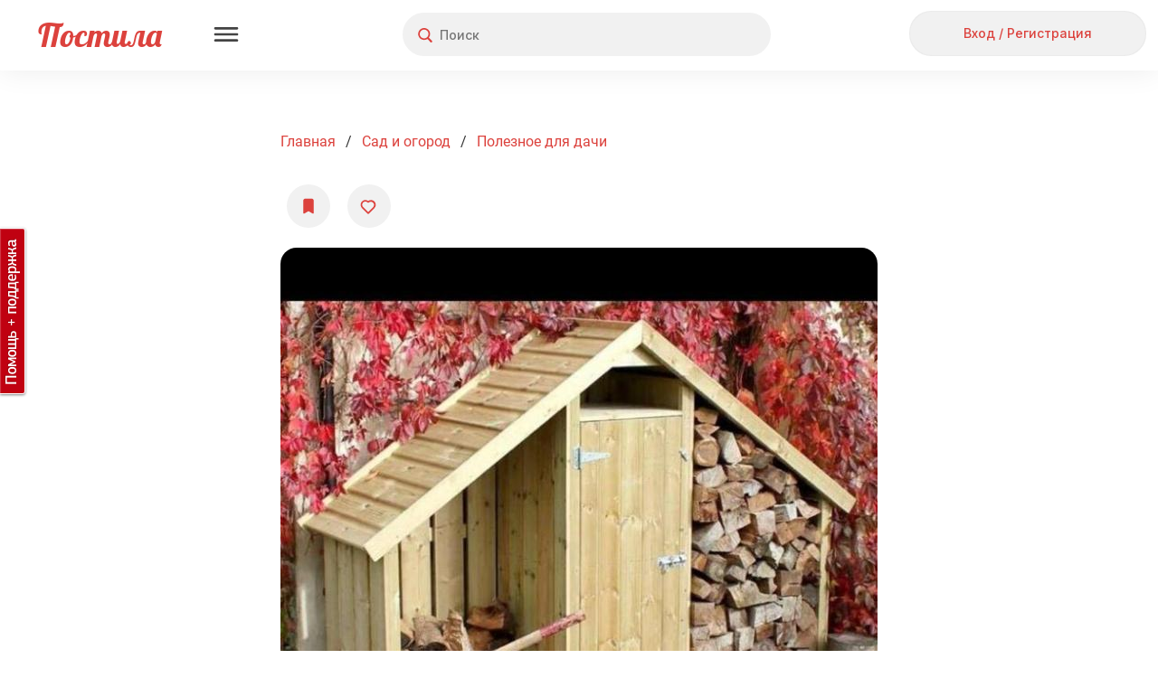

--- FILE ---
content_type: text/html; charset=UTF-8
request_url: https://postila.ru/ads/bottom.php
body_size: 213
content:
<script>window.yaContextCb.push(()=>{
        Ya.Context.AdvManager.renderFeed({
            "blockId": "R-A-504039-20",
            "renderTo": "yandex_rtb_R-A-504039-20"
        })
    })
</script>

--- FILE ---
content_type: text/css
request_url: https://postila.ru/assets/style-T5psAebWqCR8Vcwr1w8HAw.css?1758801664?1d675ed7c92f
body_size: 150283
content:
@charset "UTF-8";
/*** CSS File: /assets/fac2da7e/all.css, Original size: 67,208, Compressed size: 56,717 ***/
#wlt-NetworkEventList{background:#fff;margin:0}.phone #wlt-NetworkEventList{margin-left:20px;margin-right:20px}#wlt-NetworkEventList .avatar{width:40px;height:40px;border-radius:30px}#wlt-NetworkEventList .avatar p{margin-left:-30px}#wlt-NetworkEventList .avatar img{height:40px}#wlt-NetworkEventList .event{margin:25px 0 0 0}#wlt-NetworkEventList .event:first-child{margin-top:0}#wlt-NetworkEventList .message{word-wrap:break-word;text-align:left;margin-left:60px;font-weight:500;font-size:14px;line-height:21px;font-family:'Inter', sans-serif;color:#818181}#wlt-NetworkEventList .message a,#wlt-NetworkEventList .message b{color:#101010;font-weight:500 !important}#wlt-NetworkEventList .message .when{font-size:12px}.follower{margin:0 0 1em 0;padding:1em 0 0 0;border-top:1px solid #d7d7d7}.follower:first-child{border:none}.follower{margin:0 0 1em 0;padding:1em 0 0 0;border-top:1px solid #d7d7d7}.follower:first-child{border:none}.classic-theme #wlt-NetworkInvite textarea{width:300px}.classic-theme #wlt-NetworkInviteMenu{left:50%;margin-left:200px;position:absolute;top:150px}.classic-theme #wlt-NetworkInviteMenu ul{list-style-type:none;margin:0;padding:0}.classic-theme #wlt-NetworkInviteMenu ul li a{background-color:#F7F7F7;border:1px solid #CCCCCC;border-radius:3px 3px 3px 3px;color:#666666;font-size:110%;padding:5px 7px;text-decoration:none}.classic-theme #wlt-NetworkInviteMenu ul li{margin:0 0 10px;padding:0}.boardMini{height:145px;overflow:hidden}.boardCard{border:1px solid #d7d7d7;width:218px}.boardCard.boardCard-vertical_spacing{margin-top:10px;margin-bottom:10px}.private-board-icon,.private-board-icon-small{display:inline-block}.private-board-icon-small{width:12px;height:12px;line-height:12px;background-size:contain}.boardCard .boardTitle{margin:5px 15px}.boardCard .boardTitle{height:auto;word-wrap:break-word}.boardCard .boardMini a{padding:0 0 0 15px;display:block;width:203px;height:192px}.boardCard .boardAction{margin:5px 15px;text-align:center}.boardCard .boardMini div.mini{width:60px;height:60px;overflow:hidden;margin:0 4px 4px 0;float:left}.boardCard .boardMini div.mini p{width:100px;margin-left:-20px;text-align:center}.boardCard .boardMini div.mini p img{height:60px}.boardCard.moreCard .boardMini a{height:auto;margin-bottom:4px}.boardCard .boardMini div.cover{width:188px;height:120px;overflow:hidden;margin:0 4px 4px 0;float:left}.boardCard .boardMini div.cover p{width:188px;margin-left:-10px;text-align:center}#wlt-BoardSide .boardCard .boardMini div.mini,#wlt-BoardSide .boardCard .boardMini div.cover{width:60px;height:60px;overflow:hidden;margin:0 14px 14px 0;float:left}.boardCard-wide,#lightbox__sidebar .boardMini a,#sidebar .boardMini a{width:auto}#lightbox__sidebar .boardMini .mini,#sidebar .boardMini .mini{margin:0 14px 14px 0}#wlt-BoardCoverIndex{width:400px;margin:20px auto;position:static;text-align:center}#wlt-BoardCoverIndex form{margin:0}#wlt-BoardCoverIndex .boardCard{position:relative;margin:25px auto;width:275px;padding:25px;border-radius:18px}.phone #wlt-BoardCoverIndex form{width:calc(100vw)}#wlt-BoardCoverIndex .boardCard .lightbox-close.modal__close{width:40px;height:40px;top:12px;right:12px}#wlt-BoardCoverIndex .boardCard .lightbox-close.modal__close:before{background-position-x:14px;background-position-y:14px}#wlt-BoardCoverIndex .boardCard .boardTitle{margin:0 0 4px;font-family:Inter;font-style:normal;font-weight:500;font-size:14px;line-height:150%;text-align:left;white-space:nowrap;overflow:hidden;text-overflow:ellipsis;-ms-text-overflow:ellipsis;-o-text-overflow:ellipsis;margin-top:-5px;max-width:240px}#wlt-BoardCoverIndex .boardCard .cover{position:relative;width:275px;height:180px;margin-top:20px;margin-bottom:20px;-webkit-border-radius:18px;-moz-border-radius:18px;-ms-border-radius:18px;-o-border-radius:18px;border-radius:18px;overflow:hidden}#wlt-BoardCoverIndex .boardCard .cover img{margin:0 !important;width:275px;height:auto}#wlt-BoardCoverIndex input[type="submit"]{font-size:100%;padding:0 10px 2px;height:30px}#wlt-BoardCoverIndex a.button{width:28px;height:28px;padding:0;font-size:100%;line-height:2}#wlt-BoardCoverIndex .prev{float:left}#wlt-BoardCoverIndex .next{float:right}#wlt-BoardCoverIndex .boardAction{margin:7px 0 0}.classic-theme #wlt-BoardInit .buttons{float:left;margin-left:0}.classic-theme #wlt-BoardInit .removeBoard{position:relative;top:10px;left:-27px}.classic-theme #wlt-BoardInit .row .boardTitle{height:25px}.classic-theme #wlt-BoardInitSide ul{list-style-type:none;margin:0;padding:0}.classic-theme #wlt-BoardInitSide ul li a{background-color:#F7F7F7;border:1px solid #CCCCCC;border-radius:3px 3px 3px 3px;color:#666666;font-size:110%;padding:5px 7px;text-decoration:none;width:210px;float:right}.classic-theme #wlt-BoardInitSide ul li a img{float:right;margin-top:2px}.classic-theme #wlt-BoardInitSide ul li{margin:0 0 10px;padding:0}#wlt-BoardUser #wlt-BoardList{margin:0}#wlt-BoardUser .dragHintWrapper{margin-top:15px;text-align:center}#wlt-BoardUser .userBoardsHint{display:inline-block;border:1px dashed #999;padding:10px;line-height:1;font-family:Roboto;color:#777;border-radius:18px;font-family:Inter;font-style:normal;font-weight:500;font-size:12px;line-height:18px}#wlt-BoardUser .userBoardsHint .hintSymbol{font-family:Arial Unicode MS;font-size:14px;font-style:normal}.boardContainer{margin:-15px 0 0 -15px}.ui-sortable{list-style-type:none;margin:0;padding:0}.ui-sortable li{float:left;margin:15px 0 0 15px}#wlt-BoardList .pager{display:none}#wlt-BoardList .loadingDiv{padding:80px 20px;text-align:center;font-size:150%}#wlt-BoardList .loadingDiv img{display:block-inline;margin:0 10px}#wlt-BoardList .listEndWrapper{position:relative}#wlt-BoardList .listEndWrapper hr{margin:25px 0;height:0;border-style:inset;border-width:1px 0}#wlt-BoardList .listEndWrapper div{width:80px;position:absolute;left:50%;margin-left:-40px;top:-14px;font-family:'Lobster', cursive;font-size:24px;line-height:1.2;color:#c6c6c6;text-align:center;background-color:#dddedf}#wlt-PictureCategoryList .listImage{width:100px}.pictureCommentAdd .hint{margin-left:60px;padding:0;display:none}.pictureCommentAdd label{width:auto;margin:0 10px 0 0}.pictureCommentAdd textarea{width:600px;height:42px;padding:3px;resize:none}.pictureCommentAdd .buttons{margin-left:0;text-align:right;display:none}#wlt-PictureList label,#wlt-PictureListBoard label,#wlt-PictureListUser label,#wlt-PictureListCategory label,#wlt-PictureListPopular label,#wlt-PictureListFollow label,#wlt-PictureListSite label,#wlt-PictureListLike label{margin-right:6px}.pictureCard .pictureCommentAdd textarea{width:262px;height:22px;padding:3px;resize:none}.phone #wlt-PictureList .pictureCommentAdd textarea,.phone .pictureCard .pictureCommentAdd textarea{width:100%;height:47px;box-sizing:border-box;font-family:Roboto;font-size:14px}.pictureCard .pictureCommentAdd .buttons{margin-left:0;text-align:right;display:none}.pictureCommentAdd .CommentLeft{position:relative;font-size:70%;line-height:10px;display:none;width:190px;text-align:right}#wlt-PictureView .CommentLeft{width:650px;position:absolute;top:114px;font-size:100%;z-index:2}.phone #wlt-PictureList .CommentLeft,.phone .pictureCommentAdd .CommentLeft{width:97% !important;top:80px !important}.classic-theme.phone form.pictureCommentAdd input[type=submit]{padding:6px 12px;font-size:14px;font-weight:normal}.comments .post{padding:1em 0}.comments .message{text-align:left;word-wrap:break-word}.pictureItem{font-size:90%;color:#333;background:#fff;border:none;-moz-border-radius:0 0 5px 5px;-webkit-border-radius:0 0 5px 5px;border-radius:0 0 5px 5px;box-shadow:0 0 2px #999999;margin:0 0 15px 15px;padding:0;float:none;display:inline-block;vertical-align:top}.desktop .pictureItem{width:336px !important}.classic-theme.phone .pictureMessage{max-width:calc(100vw - 30px)}.classic-theme .pictureMessage{font-size:14px !important;line-height:21px}.classic-theme a.pictureMessage{font-size:100%}.list-view > .items{text-align:center;margin:auto}.phone .items{background:#fff}.phone .pager .next,.phone .pager .last{margin-top:10px;display:inline-block}.list-view > .items .pictureItem,.list-view > .items .pictureItem .message-txt{text-align:left}.classic-theme .pictureItem a{font-weight:bold;text-decoration:none;color:#333}.classic-theme .pictureItem a.add-ads{color:#009 !important;text-decoration:underline !important}.classic-theme .pictureItem a:hover{text-decoration:underline}.classic-theme .pictureItem .pictureCard .pictureImage{position:relative;background-color:#F2F2F2;min-height:100px}.classic-theme .pictureItem .pictureCard .pictureImage .placeholder{position:absolute;width:100%;box-sizing:border-box;-moz-box-sizing:border-box;top:50%;margin-top:-10px;padding:0 6px;word-break:break-all;color:#F2F2F2;font-size:1.2em;font-weight:bold;text-shadow:1px -1px #BBBBBB}.classic-theme .pictureItem .pictureCard a img{cursor:zoom-in;cursor:-moz-zoom-in;cursor:-webkit-zoom-in}.classic-theme .pictureItem.ads .pictureCard a img{cursor:pointer}.classic-theme .pictureItem .pictureCard a.avatar img{cursor:pointer}.classic-theme .pictureItem .pictureCard .pictureImage img{display:none;width:336px}.classic-theme .pictureItem .pictureCard .pictureImage .indicator{display:none}.classic-theme.phone .pictureItem .pictureCard .pictureImage img{width:100%}.classic-theme .pictureCard .finish{-moz-border-radius:0 0 5px 5px;-webkit-border-radius:0 0 5px 5px;border-radius:0 0 5px 5px}.classic-theme .pictureCard .pictureButtons li{margin:0 0 3px 0;float:none}.classic-theme .pictureItem.masonry-brick{margin-left:0;float:left;display:block;position:relative}.classic-theme .pictureItem.masonry-brick.iframelyHTML .pictureImage a:before{content:'';position:absolute;display:block;top:calc(50% - 25px);left:calc(50% - 25px);width:50px;height:50px;z-index:10;background-repeat:no-repeat;background-position:center center;background-image:url([data-uri])}.classic-theme .holidayFixedPhonePictureItem .pictureCard .pictureInfoBlock,.classic-theme .announcementFixedPhonePictureItem .pictureCard .pictureInfoBlock{background:none}.phone.classic-theme .holidayFixedPhonePictureItem .pictureCard .pictureMessageText,.phone.classic-theme .announcementFixedPhonePictureItem .pictureCard .pictureMessageText{text-overflow:ellipsis;display:-webkit-box;-webkit-line-clamp:10;-webkit-box-orient:vertical;overflow:hidden;max-height:210px}.classic-theme .pictureStats{padding:5px 15px 0 15px}.classic-theme.phone .pictureStats{padding:0 8px;margin-top:5px;padding-left:47px}.classic-theme .pictureStats li{line-height:10px;margin-right:14px;color:#666;font-size:90%}.classic-theme.phone .pictureStats li{margin-right:5px}.classic-theme .pictureStats li:before{content:'';display:block;width:14px;height:11px;margin:-1px 3px 0 0;float:left}.classic-theme .likes:before{background:url([data-uri]) no-repeat;background-position-y:0}.classic-theme .reposts:before{background:url([data-uri]) no-repeat;background-position-y:0}.classic-theme .comments:before{background:url([data-uri]) no-repeat;background-position-y:0}.classic-theme .pictureCard .pictureMessage{cursor:zoom-in;cursor:-moz-zoom-in;cursor:-webkit-zoom-in;display:block;font-weight:normal;text-decoration:none;padding:5px 15px 5px 15px}.classic-theme.phone .pictureCard .pictureMessage{padding:0 8px;margin:8px 0}.classic-theme .ads .pictureCard .pictureMessage{cursor:pointer !important}.classic-theme .pictureCard .pictureMessage:hover{text-decoration:none}.classic-theme .pictureMessage{word-wrap:break-word;display:inline-block}.classic-theme .pictureItem .pictureMessage nobr{margin-left:.4em}.classic-theme .pictureItem .pictureMessage a.moreButton{text-decoration:underline}.classic-theme .pictureCard .privatePictureTitle{position:absolute;top:15px;right:30px}.classic-theme .pictureCard .privatePictureTitle span{position:absolute;left:5px;top:6px;display:block}.classic-theme .pictureCard .mobilePrivatePictureTitle{position:absolute;width:16px;height:16px;display:inline-block;right:0;top:10px}.classic-theme .pictureCard .mobilePrivatePictureTitle img{opacity:0.5}.pictureCard{position:relative;top:0;left:0}.pictureCard-loaded .placeholder{display:none}.pictureCard-loaded .pictureImage img{display:block !important}.pictureCard .worklet{margin:0}.pictureCard > div{padding:10px 15px}.pictureCard > div.pictureImage{padding:0;text-align:center}.pictureCard .pictureImage{padding-top:15px;-moz-transition:all .3s;-webkit-transition:all .3s;transition:all .3s}.list-view .pictureImage{opacity:0}.pictureCard-loaded .pictureImage{opacity:1}.pictureCard .pictureButtons{position:absolute;top:7px;left:7px;display:none;padding:0;z-index:500}.pictureCard .avatar{width:30px;height:30px}.pictureCard .avatar p{margin-left:-35px}.pictureCard .avatar img{height:30px}.pictureCard .pictureInfoBlock{border-top:1px solid #d7d7d7;background-color:#f2f2f2;padding:10px 15px;line-height:13px;display:block;text-decoration:none}.pictureCard .pictureInfoBlock:hover{cursor:pointer;background-color:#fbfbfb;text-decoration:none !important}.phone .pictureCard .pictureInfoBlock{border-top:none;background-color:#fff;padding:8px;line-height:15px}.pictureCard .pictureInfoBlock .avatar-container{float:left;margin-right:6px;width:30px;height:30px;background-color:white;text-align:center;display:block}.pictureInfoBlock .dimmedText{font-weight:bold;padding-top:8px}.pictureCard .pictureInfoBlock img{display:inline-block;max-width:30px;max-height:30px}.pictureCard .pictureInfoBlock .title{margin-left:33px;white-space:nowrap;overflow:hidden;text-overflow:ellipsis;display:block}.pictureCard .pictureInfoBlock object.title{margin-left:36px}.pictureCard .pictureInfoBlock .authorName{margin-top:2px;font-weight:bold}.phone .pictureCard .pictureInfoBlock .authorName{margin-top:0}.pictureCard .pictureInfoBlock .boardTitle{margin-top:1px;color:gray}.pictureCard .pictureInfoBlock .boardCategory a,.pictureCard .pictureInfoBlock .boardCategory a:hover{color:gray;text-decoration:none}.phone .pictureCard .pictureInfoBlock .boardTitle{margin-top:0}.phone .pictureCard .pictureInfoBlock .title,.phone .pictureCard .pictureInfoBlock .boardCategory a{font-family:"Roboto Condensed", "Roboto";font-weight:400}.pictureCard .pictureComments{background-color:#f2f2f2;padding:0}.phone .pictureCard .pictureComments{display:none}.pictureCard .pictureComments .message{width:200px}.pictureCard .pictureComments .message-txt{overflow:hidden}.pictureCard .pictureComments .column{margin-right:6px}.pictureCard .pictureComments .avatar img{height:30px}.pictureCard .pictureComments .comments{border-top:1px solid #d7d7d7}.phone .pictureCard .pictureComments .comments{border-top:none;padding:0}.pictureCard .pictureComments .comments .post{padding:6px 15px}.pictureCard .pictureComments .comments .post.inPhoneCard{position:relative;padding:0 8px 6px 24px;text-align:left;line-height:1.3}.pictureCard .pictureComments .comments .post.inPhoneCard:first-child{border-top:1px solid #cccccc;padding-top:6px}.pictureCard .pictureComments .comments .post.inPhoneCard:first-child em{display:block;width:10px;height:10px;margin:0;background:url(/themes/classic/images/icons.png) no-repeat -24px 1px;position:absolute;left:8px;top:8px}.pictureCard .pictureComments .comments .post.inPhoneCard .userName{font-weight:bold;margin-right:6px}.pictureCard .pictureComments .pictureCommentAdd{padding:10px 15px;border-top:1px solid #d7d7d7}.phone .pictureCard .pictureComments .pictureCommentAdd{padding:10px 8px;display:none}.pictureCard .pictureComments .pictureCommentAdd .row{margin:0}.pictureCard .pictureComments .pictureCommentAdd .buttons{margin-top:.5em}#wlt-PictureList .pager{display:none}#wlt-PictureScroll{display:none;z-index:9999;position:fixed;bottom:-1px;right:15px;background:#fff;font-size:120%;font-weight:bold;margin:0}#wlt-PictureScroll a{font-weight:bold;color:#666;display:block;padding:0;width:40px;height:40px;border-radius:22px;min-width:40px}#wlt-PictureScroll a:before{content:'';background:url([data-uri]) no-repeat 14px 13px;width:40px;height:40px;display:block}*[id^='post_']{position:relative}*[id^='post_'] .mpic-top{width:728px !important}.side_mpic_left{position:absolute;width:160px;left:-200px}.side_mpic_right{position:absolute;width:160px;right:-200px}.pictureButtons ul > li.guest.menu_item_3 li{list-style-type:none}.pictureButtons ul li.guest.menu_item_3 li a{border:none;font-size:0}.pictureButtons ul li.guest.menu_item_3 li a:hover{box-shadow:none}.pictureButtons ul li a{background-color:#fff;border:1px solid #d7d7d7;padding:5px;margin-right:5px;display:block}.pictureButtons ul li a:nth-child(2){border:none;margin:0;display:block;color:#818181;font-family:Inter !important;font-style:normal !important;font-weight:500 !important;font-size:12px;text-decoration:none;padding:2px;text-align:center;padding-right:5px;box-shadow:none !important}.pictureButtons ul li a:nth-child(2):hover{border:none;margin:0;display:block;color:#818181;font-family:Inter !important;font-style:normal !important;font-weight:500 !important;font-size:12px;text-decoration:none;padding:2px;text-align:center;padding-right:5px;box-shadow:none !important}.pictureCard > div.phonePictureCardButtons{margin:0;padding:0}ul.phoneCard{margin:0;padding:0;list-style-type:none}ul.phoneCard li{border-top:1px solid #ccc}.phone .phoneCard{display:flex}.phone .phoneCard li{flex:1;display:flex}.card_action{flex:1;background:#f2f2f2;color:#bebdbe !important;display:flex !important;justify-content:center;align-items:center;text-decoration:none !important}.phone .phoneCard .caption{display:none}.phone .phoneCard .stats{display:block !important;float:none;width:auto !important}.phone .phoneCard .count{display:none !important}.phonePictureCardButtons a.btn{width:100%;-moz-box-sizing:border-box;box-sizing:border-box;font-weight:normal;position:relative;-webkit-border-radius:0;-moz-border-radius:0;border-radius:0;background-image:none;background-color:#f2f2f2;-webkit-box-shadow:none;box-shadow:none;border:none;text-align:center;padding:10px 16px;font-family:'Roboto', Arial, sans-serif !important;color:#707070}.phonePictureCardButtons a.btn.active{background-color:#eaeaea;box-shadow:0 0 3px rgba(0,0,0,0.3) inset}.phonePictureCardButtons a.btn.disabled{opacity:1;color:#ccc}.phonePictureCardButtons a.btn:hover{text-decoration:none}.phonePictureCardButtons .stats{float:right;font-weight:normal;width:44px;color:#bbb}.phonePictureCardButtons .stats.hidden{display:none}.phonePictureCardButtons .stats .icon{opacity:0.3;margin-right:4px}.phonePictureCardButtons a.btn .loader{background:url('/css/loading.gif') center center no-repeat rgba(255,255,255,0.5);display:block;position:absolute;z-index:100;top:-1px;left:-1px;right:-1px;bottom:-1px}.phone .cardDialog{position:absolute;z-index:1000;left:5px;right:5px;background-color:white;-webkit-border-radius:5px;-moz-border-radius:5px;-o-border-radius:5px;-ms-border-radius:5px;border-radius:5px;-webkit-box-shadow:0 0 5px rgba(0,0,0,0.33);-moz-box-shadow:0 0 5px rgba(0,0,0,0.33);box-shadow:0 0 5px rgba(0,0,0,0.33);font-family:'Roboto', Arial, sans-serif !important;display:none}.phone .cardDialog:before{content:"";width:0;height:0;border-bottom:10px solid #f2f2f2;border-left:10px solid transparent;border-right:10px solid transparent;position:absolute;margin-top:-9px}.cardDialog input,.cardDialog select,.cardDialog textarea{font-family:'Roboto', Arial, sans-serif !important}.phone .cardDialog > .content{padding:10px}.phone .cardDialog > .content .worklet{margin:0}.phone .cardDialog .worklet-content > hr{display:none}#wlt-PictureList #infscr-loading{padding:80px 20px;text-align:center;font-size:150%}.phone .listEndWrapper{display:none}#wlt-PictureList .listEndWrapper{position:relative;margin:0 auto}#wlt-PictureList .listEndWrapper hr{margin:20px 0;height:0;border-style:inset;border-width:1px 0}#wlt-PictureList .listEndWrapper div{width:80px;position:absolute;left:50%;margin-left:-40px;top:-14px;font-family:'Lobster', cursive;font-size:24px;line-height:1.2;color:#c6c6c6;text-align:center;background-color:#dddedf}#wlt-PictureList,#wlt-PictureListBoard,#wlt-PictureListUser,#wlt-PictureListPopular,#wlt-PictureListCategory,#wlt-PictureListFollow,#wlt-PictureListSite,#wlt-PictureListLike{position:relative}#wlt-PictureList .listFadeOutEndWrapper hr,#wlt-PictureListBoard .listFadeOutEndWrapper hr,#wlt-PictureListUser .listFadeOutEndWrapper hr,#wlt-PictureListPopular .listFadeOutEndWrapper hr,#wlt-PictureListCategory .listFadeOutEndWrapper hr,#wlt-PictureListFollow .listFadeOutEndWrapper hr,#wlt-PictureListSite .listFadeOutEndWrapper hr,#wlt-PictureListLike .listFadeOutEndWrapper hr{display:none}#wlt-PictureList .listFadeOutEndWrapper,#wlt-PictureListBoard .listFadeOutEndWrapper,#wlt-PictureListUser .listFadeOutEndWrapper,#wlt-PictureListPopular .listFadeOutEndWrapper,#wlt-PictureListCategory .listFadeOutEndWrapper,#wlt-PictureListFollow .listFadeOutEndWrapper,#wlt-PictureListSite .listFadeOutEndWrapper,#wlt-PictureListLike .listFadeOutEndWrapper{display:block !important;height:150px;background:linear-gradient(to bottom, transparent 0, #fff 100%);position:absolute;left:0;right:0;bottom:50px}.phone #wlt-PictureList .listFadeOutEndWrapper,.phone #wlt-PictureListBoard .listFadeOutEndWrapper,.phone #wlt-PictureListUser .listFadeOutEndWrapper,.phone #wlt-PictureListPopular .listFadeOutEndWrapper,.phone #wlt-PictureListCategory .listFadeOutEndWrapper,.phone #wlt-PictureListFollow .listFadeOutEndWrapper,.phone #wlt-PictureListSite .listFadeOutEndWrapper,.phone #wlt-PictureListLike .listFadeOutEndWrapper{bottom:36px}.pictureItem.newPost{width:336px;height:200px;background:white !important;border-radius:18px;font-family:Inter;font-style:normal;font-weight:500;font-size:16px;line-height:24px;text-align:center !important;padding:40px 10px 0 10px;box-sizing:border-box;border:1px solid rgba(220, 66, 61, 1) !important}.pictureItem.newPost span{margin-top:15px;padding-left:0 !important;width:77%}.pictureItem.newPost a{text-decoration:none}.pictureItem.newPost a div{font-family:Inter;font-size:16px;line-height:24px;color:rgba(67, 67, 67, 1);position:relative}.pictureItem.newPost a div:after{content:"";position:absolute;top:26px;right:73px;width:20px;height:20px;background-image:url([data-uri])}.phone .pictureItem.newPost{width:100% !important;margin-top:0}.phone .pictureItem.newPost img{margin-top:34px}.pictureItem.newPost:hover{background:rgba(255,255,255,0.6)}.pictureItem.newPost a{display:block;text-decoration:none;font-size:14px;font-weight:bold;color:#888;width:100%;height:100%}.pictureItem.newPost a:hover{text-decoration:none}.pictureItem.newPost:hover a{color:#666666}.pictureItem.newPost img{display:inline;margin:130px 0 10px;opacity:0.35}.pictureItem .postWidgetLink{margin-bottom:15px;display:block;text-decoration:none !important}.phone .pictureItem .postWidgetLink{margin-bottom:10px}.pictureItem .postWidgetLinkText{height:auto;font-size:16px;color:white;text-align:center;border-radius:8px;overflow:hidden;line-height:18px;text-overflow:ellipsis;padding-top:20px;padding-bottom:20px;padding-left:10px;padding-right:10px}.phone .pictureItem .postWidgetLinkText{font-size:13px;line-height:14px;padding-top:15px;padding-bottom:15px}#wlt-PictureEdit .preview img{border:1px solid #bbb;padding:5px}#wlt-PictureInfoFollow{margin-top:50px}#wlt-PictureInfoFollow input{float:right;width:700px;margin:auto 0}#wlt-PictureInfoFollow input[name="big"]{position:relative;margin-top:14px}#wlt-PictureOptions .worklet-content{margin:20px auto;position:static}@media (max-width: 768px){#wlt-PictureOptions .worklet-content{width:auto;margin-right:3px;margin-left:3px}}@media (max-width: 480px){#wlt-PictureOptions .column{margin:auto;float:none}#wlt-PictureOptions .column a{margin:auto}}#wlt-PicturePost{display:none}#wlt-PicturePost .simpleSlide-slide{width:170px;height:170px;max-height:170px;overflow:hidden;text-align:center}#wlt-PicturePost .simpleSlide-slide img{max-width:160px;max-height:160px;margin:5px}#wlt-PicturePost .controls .left-button{float:left;cursor:pointer}#wlt-PicturePost .controls .right-button{float:right;cursor:pointer}#wlt-PicturePost .simpleSlide-window{border:1px solid #bbb}#wlt-PicturePost .controls{width:162px;background-color:#bbb;color:#fff;padding:3px 5px}#wlt-PicturePost textarea{width:300px;height:100px}#wlt-PicturePost #MPictureForm_boardTitle{width:300px}.mobile #wlt-PicturePost #MPictureForm_boardTitle,.mobile #wlt-PicturePost #MPictureForm_source,.mobile #wlt-PicturePost textarea{-moz-box-sizing:border-box;box-sizing:border-box;width:100%}@media (max-width: 630px){#wlt-PicturePost .column{float:none}#uForm_PicturePost .field_publish_to_odnoklassniki label,#uForm_PicturePost .field_publish_to_facebook label,#uForm_PicturePost .field_publish_to_mailru label{display:none}#uForm_PicturePost{width:auto !important}#wlt-PicturePost .pictureContainer{display:inline-block}#wlt-PicturePost #selector{height:129px;width:auto;margin-right:15px;margin-left:15px}}.mi{font-family:'Material Icons' !important;font-weight:normal;font-style:normal;font-size:24px;display:inline-block;line-height:1;text-transform:none;letter-spacing:normal;word-wrap:normal;white-space:nowrap;direction:ltr;-webkit-font-smoothing:antialiased;text-rendering:optimizeLegibility;-moz-osx-font-smoothing:grayscale;font-feature-settings:'liga'}#wlt-PictureShareMenu{position:absolute;top:-10px;left:50%;margin-left:495px;margin-bottom:0;display:block}#share42{top:100px !important;margin-left:0 !important;position:absolute !important;width:115px;display:none;text-align:center}#wlt-PictureView h2{padding:0;margin:0 0 .2em 0;line-height:1}.ui-dialog{width:600px}@media (max-width: 768px){.ui-dialog{width:auto !important;left:3px !important;right:3px !important;top:3px !important;bottom:3px !important;max-height:100%;margin-left:0 !important}}.ui-widget .content{font-family:Inter !important;font-style:normal !important}.ui-widget-overlay{background:transparent;position:fixed;top:0;left:0}#wlt-BaseLanguage{position:relative;width:160px;float:right}#wlt-BaseLanguage .langSelector{position:absolute;width:160px}#wlt-BaseLanguage .langList{display:none}#wlt-BaseLanguage a{display:block}.sf-menu li:hover ul,.sf-menu li.sfHover ul{top:2em}.sf-menu ul{padding:0;margin-left:-1px}#wlt-BaseTopMenu ul li{line-height:20px}#wlt-BaseTopMenu .sf-menu li:hover ul{top:20px}#wlt-BaseTopMenu .userItem{width:20px;height:20px;overflow:hidden}#wlt-BaseTopMenu .userItem p{padding:0;margin:0;width:100px;margin-left:-40px;text-align:center}#wlt-BaseTopMenu .userItem img{height:20px}#wlt-LocationSelect{display:none}#wlt-LocationSelect ul.country,#wlt-LocationSelect ul.country .state,#wlt-LocationSelect ul.country .city{display:none}#wlt-LocationSelect ul{list-style-type:none;margin:0;padding:0}#wlt-LocationSelect li{padding:0;margin:0;float:left}#wlt-LocationSelect .currentCountry,#wlt-LocationSelect a{padding:.5em;margin:0}#wlt-LocationSelect .search a{float:left}#wlt-LocationSelect li.state{float:none}#wlt-LocationSelect li.country{float:none;width:100%;clear:both}#wlt-LocationSelect ul:after{content:"\0020";display:block;height:0;clear:both;visibility:hidden;overflow:hidden}#wlt-UserMenu .welcome img{width:30px}@media (max-width: 480px){#wlt-PictureList,.boardContainer{margin:0}#wlt-BoardUser #wlt-BoardList{margin:0}.follower{margin:0;padding:10px}}#wlt-PictureView .post_subtitles{margin-top:10px;margin-bottom:10px}#wlt-PictureView .post_subtitles-title{text-align:center;font-size:2em}#wlt-PictureView .post_subtitles ul{list-style:none;padding-left:0;padding-right:0}#wlt-PictureView .post_subtitles ul li{margin-bottom:7px}#wlt-PictureView .post_microdata{margin-top:40px;margin-bottom:40px;border:1px solid #E4E4E4;border-radius:18px;padding:25px;position:relative}.phone #wlt-PictureView .post_microdata{margin-top:0}#wlt-PictureView .post_microdata-title{text-align:center;font-size:20px;line-height:24px;font-weight:bold;overflow-wrap:break-word;word-wrap:break-word;white-space:normal !important;font-family:'Inter', sans-serif !important;font-weight:500;color:#101010;text-align:left;margin-bottom:20px}#wlt-PictureView .post_microdata_section-title{font-size:16px;line-height:21px;text-align:center;font-family:'Inter', sans-serif !important;font-weight:500;color:#101010;text-align:left;margin-bottom:10px}#wlt-PictureView .post_microdata ul{padding-left:20px;padding-right:20px}#wlt-PictureView .post_microdata li{overflow-wrap:break-word;word-wrap:break-word;white-space:normal !important;font-family:'Inter', sans-serif !important;font-weight:500;font-size:13px;color:#101010}#wlt-PictureView .post_microdata-description{overflow-wrap:break-word;word-wrap:break-word;white-space:normal !important;line-height:20px;font-size:13px;margin-bottom:5px;font-family:'Inter', sans-serif !important;font-weight:500}#wlt-PictureView .post_microdata-item{overflow-wrap:break-word;word-wrap:break-word;white-space:normal !important;line-height:20px;font-size:13px;margin-bottom:5px;font-family:'Inter', sans-serif !important;font-weight:500}.mobile_header{color:#333;font-size:14px;padding:8px;display:-webkit-box;display:-ms-flexbox;display:flex;-webkit-box-align:center;-ms-flex-align:center;align-items:center;background-image:-webkit-gradient(linear, left top, left bottom, from(#ffffff), to(#f2f2f2));background-image:-webkit-linear-gradient(top, #ffffff, #f2f2f2);background-image:-o-linear-gradient(top, #ffffff, #f2f2f2);background-image:linear-gradient(to bottom, #ffffff, #f2f2f2);-webkit-box-shadow:0 -1px 10px rgba(0, 0, 0, 0.1);box-shadow:0 -1px 10px rgba(0, 0, 0, 0.1)}.mobile_header-search{display:none}.mobile_header__container-search_mode .mobile_header{display:none}.mobile_header__container-search_mode .mobile_header-search{display:-webkit-box;display:-ms-flexbox;display:flex}.mobile_header__item{display:-webkit-box;display:-ms-flexbox;display:flex}.mobile_header__item:first-child{margin-left:0}.mobile_icon{font-size:28px;width:28px;height:28px;overflow:hidden;display:inline-block;color:#333}.mobile_header__logo{display:-webkit-box;display:-ms-flexbox;display:flex;-webkit-box-pack:center;-ms-flex-pack:center;justify-content:center}.mobile_header__search{-webkit-box-flex:1;-ms-flex:1;flex:1}.mobile_header__search .ozon{padding-left:80px;padding-top:5px}.mobile_header__support{-webkit-box-flex:1;-ms-flex:1;flex:1;display:-webkit-box;display:-ms-flexbox;display:flex;-webkit-box-pack:end;-ms-flex-pack:end;justify-content:flex-end}.mobile_header__signin{-webkit-box-flex:1;-ms-flex:1;flex:1;display:-webkit-box;display:-ms-flexbox;display:flex;-webkit-box-pack:end;-ms-flex-pack:end;justify-content:flex-end}.mobile_header__signin .mobile_header__action{font-weight:bold;padding:3px;padding-left:13px;padding-right:13px;-moz-border-radius:3px;-webkit-border-radius:3px;border-radius:3px;border:1px solid #333;color:#333}.mobile_header__guest_support{position:relative}.mobile_header__search #key_pikabu{position:absolute;left:179px;top:26px;width:50px;z-index:1000;display:none}.mobile_header__search #key_pikabu img{width:auto;height:27px}.mobile_header__guest_support .mobile_header__action_icon{margin-right:0;color:#333}.mobile_header__search_form{-webkit-box-flex:1;-ms-flex:1;flex:1}.mobile_logo{display:block}.mobile_logo__image{display:block;width:28px;height:28px}.mobile_header__action{display:-webkit-box;display:-ms-flexbox;display:flex;-webkit-box-align:center;-ms-flex-align:center;align-items:center;width:100%}.mobile_header__action_icon{margin-right:4px;display:-webkit-box;display:-ms-flexbox;display:flex;-webkit-box-align:center;-ms-flex-align:center;align-items:center}.mobile_header__action_text{font-family:"Roboto Condensed", "Roboto"}.mobile_input__input,.mobile_input{color:#555;background-color:#fff;border:1px solid #ccc !important;-webkit-box-shadow:inset 0 1px 1px rgba(0, 0, 0, 0.075);box-shadow:inset 0 1px 1px rgba(0, 0, 0, 0.075);-webkit-transition:border linear 0.2s, -webkit-box-shadow linear 0.2s;transition:border linear 0.2s, -webkit-box-shadow linear 0.2s;-o-transition:border linear 0.2s, box-shadow linear 0.2s;transition:border linear 0.2s, box-shadow linear 0.2s;transition:border linear 0.2s, box-shadow linear 0.2s, -webkit-box-shadow linear 0.2s;border-radius:16px !important;font-family:Roboto;font-weight:normal;font-size:14px !important;padding:0 10px !important;margin:0 !important;line-height:26px;width:100% !important;-webkit-box-sizing:border-box;box-sizing:border-box;display:-webkit-box;display:-ms-flexbox;display:flex;-webkit-box-align:center;-ms-flex-align:center;align-items:center}.mobile_input__input{-webkit-box-flex:1;-ms-flex:1;flex:1;border:none !important;-webkit-box-shadow:none;box-shadow:none;-webkit-transition:none;-o-transition:none;transition:none;padding:0 !important;outline:none}.mobile_input__clear{margin-left:8px;display:-webkit-box;display:-ms-flexbox;display:flex}.mobile_input__clear .mobile_icon{font-size:16px;width:16px;height:16px;color:#818181}#ue-stub .ue-tab-container{z-index:100001 !important;position:fixed;left:0;top:35%}#ue-stub .ue-button{border:1px solid #fff;box-shadow:rgba(255, 255, 255, 0.247059) 1px 1px 1px inset, rgba(0, 0, 0, 0.498039) 0 1px 3px;font:bold 14px Arial, sans-serif;line-height:1em;overflow:hidden;cursor:pointer;top:0;z-index:9999;display:block;background-position:center 0;background-repeat:no-repeat;background-color:#C00111;float:left;-webkit-transition:0.3s ease-out background-color,0.1s ease-out padding-left;-moz-transition:0.3s ease-out background-color,0.1s ease-out padding-left}#ue-stub .ue-button:hover{background-color:#DE0114;padding-left:3px}#ue-stub .ue-right{border-right-width:0;border-style:solid none solid solid;border-radius:3px 0 0 3px}#ue-stub .ue-bottom{float:left;border-bottom-width:0;border-style:solid solid solid solid;border-radius:3px 3px 0 0}#ue-stub .ue-top{float:left;border-top-width:0;border-style:solid solid solid solid;border-radius:0 0 3px 3px}#ue-stub .ue-left.ue-button{left:0;border-left-width:0;border-style:solid solid solid none;border-radius:0 3px 3px 0}#ue-stub .ue-left.ue-button #ueTabLabel{padding:0 !important;border-radius:0 3px 3px 0}#ue-stub .ue-right.ue-button #ueTabLabel{padding:10px 0 0 0 !important}#ue-stub .ue-button.ue-chat.ue-bottom,.ue-button.ue-chat.ue-top{float:left;margin-right:5px}#ue-stub .ue-button.ue-chat.ue-left,.ue-button.ue-chat.ue-right{margin-bottom:5px}#ue-stub .ue-button.ue-hidden{opacity:0;filter:alpha(opacity=0);display:none}.pictureItem{font-size:90%;color:#333;background:none;border:none;-moz-border-radius:0;-webkit-border-radius:0;border-radius:0;box-shadow:none;margin:0 0 22px 15px;padding:0;float:none;display:inline-block;vertical-align:top;font-family:'Inter', sans-serif}.classic-theme .pictureItem a{font-weight:500;text-decoration:none;color:#101010}.classic-theme .pictureItem a .likes-count{display:none}.classic-theme .pictureItem a.add-ads{color:#009 !important;text-decoration:underline !important}.classic-theme .pictureItem a:hover{text-decoration:underline}.classic-theme .pictureItem .pictureCard .pictureImage{position:relative;background-color:none;min-height:100px;-moz-border-radius:18px;-webkit-border-radius:18px;border-radius:18px;overflow:hidden}.classic-theme .pictureItem.holidayFixedPictureItem .pictureCard .pictureImage{box-shadow:10px -5px 20px rgb(219 39 39 / 25%), 0 10px 10px rgb(176 24 24 / 22%)}.pictureCard .ad{-moz-border-radius:18px;-webkit-border-radius:18px;border-radius:18px;overflow:hidden;background-color:#c0c0c066}.pictureCard .pictureInfoBlock{background:none;border-top:none;padding:12px 0;padding-bottom:0;line-height:13px;display:block;text-decoration:none;font-family:'Inter', sans-serif;position:relative}.pictureCard .pictureInfoBlock:hover{cursor:pointer;background:none;text-decoration:none !important}.pictureCard .pictureInfoAuthorAvatar{float:left;position:relative}.pictureCard .pictureInfoAuthorAvatar .avatar-container{margin-right:6px;width:32px;height:32px;background-color:#e2e2e296;-moz-border-radius:28px;-webkit-border-radius:28px;border-radius:28px;text-align:center;display:block;overflow:hidden;background-size:cover !important;background-position:center !important}.pictureCard .pictureInfoAuthorAvatar.user-status-1:before{display:block;content:' ';width:16px;height:16px;background:url([data-uri]) no-repeat 0 0;position:absolute;bottom:-2px;right:4px;z-index:1000}.pictureCard .pictureInfoAuthorAvatar.user-status-2:before{display:block;content:' ';width:16px;height:10px;background:url([data-uri]) no-repeat 0 0;position:absolute;bottom:-2px;right:0;z-index:1000}.pictureCard .pictureInfoAuthorAvatar img{display:inline-block;max-width:100px;max-height:56px}.pictureCard .pictureInfoAuthor{height:16px}.pictureCard .pictureInfoCategory{height:16px}.pictureCard .pictureInfoBlock .authorName{margin-top:0;font-weight:500;font-size:14px;line-height:16px;margin-left:47px;font-family:'Inter', sans-serif;color:black;margin-top:3px}.pictureCard .pictureInfoAuthor:hover,.pictureCard .pictureInfoCategory:hover{text-decoration:none !important}.pictureCard .pictureInfoBlock .authorName.authorNameCenter{margin-top:9px}.pictureCard .pictureInfoBlock .boardTitle{margin-top:0;color:gray;font-weight:500;font-size:12px;line-height:18px;margin-left:47px;font-family:'Inter', sans-serif;color:#818181}.pictureInfoBlock .dimmedText{font-weight:500;padding-top:3px;font-size:14px;line-height:21px;padding-left:47px;font-family:'Inter', sans-serif;color:black}.classic-theme .pictureStats{padding:0 15px 0 47px;font-family:'Inter', sans-serif;margin-top:5px}.phone .pictureCard .pictureInfoBlock{padding-top:12px;padding-left:0}.phone .pictureCard .pictureInfoAuthorAvatar .avatar-container{margin-right:6px;width:32px;height:32px;background-color:#e2e2e296;-moz-border-radius:20px;-webkit-border-radius:20px;border-radius:20px;text-align:center;display:block;overflow:hidden;background-size:cover !important;background-position:center !important}.phone .pictureCard .pictureInfoAuthorAvatar img{display:inline-block;max-width:100px;max-height:40px}.phone .pictureCard .pictureInfoBlock .authorName{margin-left:47px;font-family:'Inter', sans-serif;font-weight:500}.phone .pictureCard .pictureInfoBlock .boardTitle{margin-left:47px;font-family:'Inter', sans-serif;font-weight:500}.phone .pictureItem{margin-bottom:5px}.classic-theme .pictureCard .pictureMessage,.classic-theme.phone .pictureCard .pictureMessage{font-family:'Inter', sans-serif;font-weight:500;padding-left:0;padding-right:0;padding-top:10px;padding-bottom:0;margin:0;line-height:15px;letter-spacing:0}.classic-theme .pictureCard .pictureMessage{display:none;position:absolute;left:0;right:0;bottom:0;color:white;text-align:left;background:black;padding:20px;background:linear-gradient(to bottom, transparent 0, #000 100%)}.classic-theme .pictureCard .pictureMessage div{height:30px;overflow:hidden}.classic-theme .holidayFixedPictureItem .pictureCard .pictureMessage{display:block}.classic-theme .pictureCard .pictureImagePrivate{width:40px;height:40px;background:white;border-radius:20px;display:block;position:absolute;left:20px;bottom:20px}.classic-theme.phone .pictureCard .pictureImagePrivate{width:30px;height:30px;background:white;border-radius:20px;display:block;position:absolute;left:11px;bottom:10px;display:block !important}.classic-theme .pictureCard .pictureImagePrivate:before{content:' ';background:url([data-uri]) no-repeat;display:inline-block;width:30px;height:30px;background-position-x:10px;background-position-y:11px}.classic-theme.phone .pictureCard .pictureImagePrivate:before{background-position-x:10px;background-position-y:6px}.classic-theme .pictureCard:hover .pictureImagePrivate{display:none}.classic-theme .pictureCard:hover .pictureMessage{display:block;position:absolute;left:0;right:0;top:0;bottom:0;background:#00000090}.classic-theme .pictureCard:hover .pictureMessage div{position:absolute;bottom:20px;left:20px;right:20px;color:white;text-align:left}.classic-theme.phone .pictureCard:hover .pictureMessage div{position:relative;bottom:auto;left:auto;right:auto;color:black;text-align:left}.classic-theme.phone .pictureCard .pictureMessage{position:relative;display:block;background:none;color:#101010}.classic-theme .phone .pictureCard:hover .pictureMessage div{position:relative;display:block;background:none}.classic-theme .mobile #wlt-PictureLp-list .items{margin-left:20px;margin-right:20px}#headerMenu,#header{transition:top .3s,transform .3s}#headerMenu.header-out,#header.header-out{transform:translateY(-100%)}.mobile_header{height:40px;box-shadow:none;background:white;box-shadow:0 0 32px rgb(0 0 0 / 8%)}.mobile #fullscreen{margin-top:80px}.mobile_header__item.mobile_header__logo{margin-left:11px;vertical-align:middle;font-family:Lobster !important;color:rgba(220, 66, 61, 1);font-size:25px}.mobile_header__item.mobile_header__logo a{color:rgba(220, 66, 61, 1)}.mobile_header__item .mobile_icon_menu{width:32px;height:32px;background:url([data-uri]) no-repeat scroll 0 0}#mobile_header_search_q{padding:4px 4px 4px 40px !important;height:36px;font-family:'Inter', sans-serif;font-weight:500;color:#818181;border-radius:20px !important;margin:0 0 0 7px !important;background:rgba(241, 241, 241, 1) url([data-uri]) no-repeat 9px 9px}} #mobile_header_search_q:active,#mobile_header_search_q:focus{background:url([data-uri]) no-repeat 10px 10px #E4E4E4}.mobile_header__search_form{margin-right:5px}.mobile_input__input{box-shadow:none;transition:none;border-radius:5px !important}.mobile_input{padding-left:0 !important;border:none !important;box-shadow:none;transition:none}.mobile_input__clear{margin-left:-30px}.mobile_header__search .mobile_header__action_text{width:100%;height:36px;background:no-repeat;background-image:url([data-uri]);display:inline-block;font-family:'Inter', sans-serif !important;font-weight:500;color:#818181;background-position:right;margin-right:10px}.mobile_header__usermenu{border:1px solid #E4E4E4;border-radius:26px;padding-right:20px;width:78px;margin-right:5px;background:url([data-uri]) no-repeat;background-position-x:49px;background-position-y:9px;width:58px}body.phone.picture-view-container .container{margin-top:80px !important}.mobile_header__guest_support .mobile_header__action_text{font-family:'Inter', sans-serif !important;font-weight:500;color:black}#wlt-PictureView #info-source h2 a{text-decoration:none;font-family:'Inter', sans-serif !important;font-weight:500;color:black;font-size:14px;line-height:21px}#wlt-PictureView #info-source{margin-top:-5px}#wlt-PictureView .channelInfo{font-family:'Inter', sans-serif !important;font-weight:500;color:#818181;font-size:12px;line-height:18px}.classic-theme #wlt-PictureView .pictureMessage .moreButtonContainer a.moreButton{font-family:'Inter', sans-serif !important;font-weight:500;font-size:16px !important;line-height:20px}

/*** CSS File: /assets/69372204/base.css, Original size: 744, Compressed size: 516 ***/
#pageLoader{background:rgba(0,0,0,.6);position:fixed;top:50%;left:50%;-webkit-transform:translate(-50%, -50%);-ms-transform:translate(-50%, -50%);transform:translate(-50%, -50%);text-align:center;padding:10px;z-index:200000;display:none;color:#fff;border-radius:5px;min-width:140px}#pageLoader:before{content:'';display:inline-block;background:url("/css/loading.gif");width:16px;height:11px;margin:0 10px 0 0;position:relative;top:2px}#pageLoader a{color:inherit}.page-loading,.page-loading *{cursor:wait !important}

/*** CSS File: /assets/74fa80ca/toggle-switch.css, Original size: 10,742, Compressed size: 7,653 ***/
.switch .slide-button,.toggle span span{display:none}@media only screen{.toggle{display:block;height:30px;position:relative;padding:0;margin-left:100px}.toggle *{-webkit-box-sizing:border-box;-moz-box-sizing:border-box;box-sizing:border-box}.toggle .slide-button{display:block;-webkit-transition:all 0.3s ease-out;-moz-transition:all 0.3s ease-out;-o-transition:all 0.3s ease-out;transition:all 0.3s ease-out}.toggle label,.toggle > span{line-height:30px;vertical-align:middle}.toggle input:focus ~ .slide-button,.toggle input:focus + label{outline:1px dotted #888}.toggle label{position:relative;z-index:3;display:block;width:100%}.toggle input{position:absolute;opacity:0;z-index:5}.toggle input:checked ~ .slide-button{right:0}.toggle > span{position:absolute;left:-100px;width:100%;margin:0;padding-right:100px;text-align:left}.toggle > span span{position:absolute;top:0;left:0;z-index:5;display:block;width:50%;margin-left:100px;text-align:center}.toggle > span span:last-child{left:50%}.toggle .slide-button{position:absolute;right:50%;top:0;z-index:4;display:block;width:50%;height:100%;padding:0}.switch{display:block;height:30px;position:relative;padding:0}.switch *{-webkit-box-sizing:border-box;-moz-box-sizing:border-box;box-sizing:border-box}.switch .slide-button{display:block;-webkit-transition:all 0.3s ease-out;-moz-transition:all 0.3s ease-out;-o-transition:all 0.3s ease-out;transition:all 0.3s ease-out}.switch label,.switch > span{line-height:30px;vertical-align:middle}.switch input:focus ~ .slide-button,.switch input:focus + label{outline:1px dotted #888}.switch input{position:absolute !important;opacity:0}.switch label{position:relative;z-index:2;float:left;width:50%;height:100%;margin:0;text-align:center}.switch .slide-button{position:absolute;top:0;left:0;padding:0;z-index:1;width:50%;height:100%}.switch input:last-of-type:checked ~ .slide-button{left:50%}.switch.switch-3 label,.switch.switch-3 .slide-button{width:33.33333%}.switch.switch-3 input:checked:nth-of-type(2) ~ .slide-button{left:33.33333%}.switch.switch-3 input:checked:last-of-type ~ .slide-button{left:66.66667%}.switch.switch-4 label,.switch.switch-4 .slide-button{width:25%}.switch.switch-4 input:checked:nth-of-type(2) ~ .slide-button{left:25%}.switch.switch-4 input:checked:nth-of-type(3) ~ .slide-button{left:50%}.switch.switch-4 input:checked:last-of-type ~ .slide-button{left:75%}.switch.switch-5 label,.switch.switch-5 .slide-button{width:20%}.switch.switch-5 input:checked:nth-of-type(2) ~ .slide-button{left:20%}.switch.switch-5 input:checked:nth-of-type(3) ~ .slide-button{left:40%}.switch.switch-5 input:checked:nth-of-type(4) ~ .slide-button{left:60%}.switch.switch-5 input:checked:last-of-type ~ .slide-button{left:80%}.candy{background-color:#2d3035;border-radius:3px;color:#fff;font-weight:bold;text-align:center;text-shadow:1px 1px 1px #191b1e;-webkit-box-shadow:inset 0 2px 6px rgba(0, 0, 0, 0.3), 0 1px 0 rgba(255, 255, 255, 0.2);-moz-box-shadow:inset 0 2px 6px rgba(0, 0, 0, 0.3), 0 1px 0 rgba(255, 255, 255, 0.2);box-shadow:inset 0 2px 6px rgba(0, 0, 0, 0.3), 0 1px 0 rgba(255, 255, 255, 0.2)}.candy label{-webkit-transition:color 0.2s ease-out;-moz-transition:color 0.2s ease-out;-o-transition:color 0.2s ease-out;transition:color 0.2s ease-out}.candy input:checked + label{color:#333;text-shadow:0 1px 0 rgba(255, 255, 255, 0.5)}.candy .slide-button{border:1px solid #333;background-color:#70c66b;border-radius:3px;background-image:-webkit-linear-gradient(top, rgba(255, 255, 255, 0.2), rgba(0, 0, 0, 0));background-image:-moz-linear-gradient(top, rgba(255, 255, 255, 0.2), rgba(0, 0, 0, 0));background-image:-o-linear-gradient(top, rgba(255, 255, 255, 0.2), rgba(0, 0, 0, 0));background-image:linear-gradient(to bottom, rgba(255, 255, 255, 0.2), rgba(0, 0, 0, 0));-webkit-box-shadow:0 1px 1px rgba(0, 0, 0, 0.2), inset 0 1px 1px rgba(255, 255, 255, 0.45);-moz-box-shadow:0 1px 1px rgba(0, 0, 0, 0.2), inset 0 1px 1px rgba(255, 255, 255, 0.45);box-shadow:0 1px 1px rgba(0, 0, 0, 0.2), inset 0 1px 1px rgba(255, 255, 255, 0.45)}.candy > span{color:#333;text-shadow:none}.candy span{color:#fff}.candy.blue .slide-button{background-color:#38a3d4}.candy.yellow .slide-button{background-color:#f5e560}.android{background-color:#464747;border-radius:1px;color:#fff;-webkit-box-shadow:inset rgba(0, 0, 0, 0.1) 0 1px 0;-moz-box-shadow:inset rgba(0, 0, 0, 0.1) 0 1px 0;box-shadow:inset rgba(0, 0, 0, 0.1) 0 1px 0}.android > span span{opacity:0;-webkit-transition:all 0.1s;-moz-transition:all 0.1s;-o-transition:all 0.1s;transition:all 0.1s}.android > span span:first-of-type{opacity:1}.android .slide-button{background-color:#666;border-radius:1px;-webkit-box-shadow:inset rgba(255, 255, 255, 0.2) 0 1px 0, rgba(0, 0, 0, 0.3) 0 1px 0;-moz-box-shadow:inset rgba(255, 255, 255, 0.2) 0 1px 0, rgba(0, 0, 0, 0.3) 0 1px 0;box-shadow:inset rgba(255, 255, 255, 0.2) 0 1px 0, rgba(0, 0, 0, 0.3) 0 1px 0}.android.toggle input:checked ~ .slide-button{background-color:#0E88B1}.android.toggle input:checked ~ span span:first-of-type{opacity:0}.android.toggle input:checked ~ span span:last-of-type{opacity:1}.android.switch,.android > span span{font-size:85%;text-transform:uppercase}.ios.toggle{color:lightgrey}.ios.toggle .slide-button{left:0;width:30px;background-color:white;border:1px solid lightgrey;border-radius:100%;-webkit-transition:all 0.3s ease-out;-moz-transition:all 0.3s ease-out;-o-transition:all 0.3s ease-out;transition:all 0.3s ease-out;-webkit-box-shadow:inset 0 -3px 3px rgba(0, 0, 0, 0.025), 0 1px 4px rgba(0, 0, 0, 0.15), 0 4px 4px rgba(0, 0, 0, 0.1);-moz-box-shadow:inset 0 -3px 3px rgba(0, 0, 0, 0.025), 0 1px 4px rgba(0, 0, 0, 0.15), 0 4px 4px rgba(0, 0, 0, 0.1);box-shadow:inset 0 -3px 3px rgba(0, 0, 0, 0.025), 0 1px 4px rgba(0, 0, 0, 0.15), 0 4px 4px rgba(0, 0, 0, 0.1)}.ios.toggle > span span{width:100%;left:0;opacity:0}.ios.toggle > span span:first-of-type{opacity:1;padding-left:30px}.ios.toggle > span span:last-of-type{padding-right:30px}.ios.toggle > span:before{content:'';display:block;width:100%;height:100%;position:absolute;left:100px;top:0;background-color:#fafafa;border:1px solid lightgrey;border-radius:30px;-webkit-transition:all 0.5s ease-out;-moz-transition:all 0.5s ease-out;-o-transition:all 0.5s ease-out;transition:all 0.5s ease-out;-webkit-box-shadow:inset rgba(0, 0, 0, 0.1) 0 1px 0;-moz-box-shadow:inset rgba(0, 0, 0, 0.1) 0 1px 0;box-shadow:inset rgba(0, 0, 0, 0.1) 0 1px 0}.ios.toggle input:checked ~ .slide-button{left:100%;margin-left:-30px}.ios.toggle input:checked ~ span:before{border-color:#53d76a;-webkit-box-shadow:inset 0 0 0 30px #53d76a;-moz-box-shadow:inset 0 0 0 30px #53d76a;box-shadow:inset 0 0 0 30px #53d76a}.ios.toggle input:checked ~ span span:first-of-type{opacity:0}.ios.toggle input:checked ~ span span:last-of-type{opacity:1;color:white}.ios.switch{background-color:#fafafa;border:1px solid lightgrey;border-radius:30px;color:#868686;-webkit-box-shadow:inset rgba(0, 0, 0, 0.1) 0 1px 0;-moz-box-shadow:inset rgba(0, 0, 0, 0.1) 0 1px 0;box-shadow:inset rgba(0, 0, 0, 0.1) 0 1px 0}.ios.switch .slide-button{background-color:#53d76a;border-radius:25px;-webkit-transition:all 0.3s ease-out;-moz-transition:all 0.3s ease-out;-o-transition:all 0.3s ease-out;transition:all 0.3s ease-out}.ios input:checked + label{color:#3a3a3a}}@media only screen and (-webkit-min-device-pixel-ratio: 0) and (max-device-width: 480px){.toggle,.switch{-webkit-animation:webkitSiblingBugfix infinite 1s}}@media only screen and (-webkit-min-device-pixel-ratio: 1.5){.toggle,.switch{-webkit-animation:none 0}}@-webkit-keyframes "webkitSiblingBugfix"{from{position:relative;}to{position:relative;}}

/*** CSS File: /assets/b6088b30/bootstrap-switch.css, Original size: 14,492, Compressed size: 12,082 ***/
.has-switch{display:inline-block;cursor:pointer;-webkit-border-radius:5px;-moz-border-radius:5px;border-radius:5px;border:1px solid;border-color:rgba(0, 0, 0, 0.1) rgba(0, 0, 0, 0.1) rgba(0, 0, 0, 0.25);position:relative;text-align:left;overflow:hidden;line-height:8px;-webkit-user-select:none;-moz-user-select:none;-ms-user-select:none;-o-user-select:none;user-select:none;vertical-align:middle;min-width:100px}.has-switch.switch-mini{min-width:72px}.has-switch.switch-mini i.switch-mini-icons{height:1.20em;line-height:9px;vertical-align:text-top;text-align:center;transform:scale(0.6);margin-top:-1px;margin-bottom:-1px}.has-switch.switch-small{min-width:80px}.has-switch.switch-large{min-width:120px}.has-switch.deactivate{opacity:0.5;filter:alpha(opacity=50);cursor:default !important}.has-switch.deactivate label,.has-switch.deactivate span{cursor:default !important}.has-switch > div{display:inline-block;width:150%;position:relative;top:0}.has-switch > div.switch-animate{-webkit-transition:left 0.5s;-moz-transition:left 0.5s;-o-transition:left 0.5s;transition:left 0.5s}.has-switch > div.switch-off{left:-50%}.has-switch > div.switch-on{left:0}.has-switch input[type=radio],.has-switch input[type=checkbox]{display:none}.has-switch span,.has-switch label{-webkit-box-sizing:border-box;-moz-box-sizing:border-box;box-sizing:border-box;cursor:pointer;position:relative;display:inline-block;height:100%;padding-bottom:4px;padding-top:4px;font-size:14px;line-height:20px}.has-switch span.switch-mini,.has-switch label.switch-mini{padding-bottom:4px;padding-top:4px;font-size:10px;line-height:9px}.has-switch span.switch-small,.has-switch label.switch-small{padding-bottom:3px;padding-top:3px;font-size:12px;line-height:18px}.has-switch span.switch-large,.has-switch label.switch-large{padding-bottom:9px;padding-top:9px;font-size:16px;line-height:normal}.has-switch label{text-align:center;margin-top:-1px;margin-bottom:-1px;z-index:100;width:34%;border-left:1px solid #cccccc;border-right:1px solid #cccccc;color:#333333;text-shadow:0 -1px 0 rgba(0, 0, 0, 0.25);background-color:#f5f5f5;background-image:-moz-linear-gradient(top, #ffffff, #e6e6e6);background-image:-webkit-gradient(linear, 0 0, 0 100%, from(#ffffff), to(#e6e6e6));background-image:-webkit-linear-gradient(top, #ffffff, #e6e6e6);background-image:-o-linear-gradient(top, #ffffff, #e6e6e6);background-image:linear-gradient(to bottom, #ffffff, #e6e6e6);background-repeat:repeat-x;filter:progid:DXImageTransform.Microsoft.gradient(startColorstr='#ffffffff', endColorstr='#ffe6e6e6', GradientType=0);border-color:#e6e6e6 #e6e6e6 #bfbfbf;border-color:rgba(0, 0, 0, 0.1) rgba(0, 0, 0, 0.1) rgba(0, 0, 0, 0.25);*background-color:#e6e6e6;filter:progid:DXImageTransform.Microsoft.gradient(enabled = false)}.has-switch label:hover,.has-switch label:focus,.has-switch label:active,.has-switch label.active,.has-switch label.disabled,.has-switch label[disabled]{color:#333333;background-color:#e6e6e6;*background-color:#d9d9d9}.has-switch label:active,.has-switch label.active{background-color:#cccccc \9}.has-switch label i{color:#000;text-shadow:0 1px 0 #fff;line-height:18px;pointer-events:none}.has-switch span{text-align:center;z-index:1;width:33%}.has-switch span.switch-left{-webkit-border-top-left-radius:4px;-moz-border-radius-topleft:4px;border-top-left-radius:4px;-webkit-border-bottom-left-radius:4px;-moz-border-radius-bottomleft:4px;border-bottom-left-radius:4px}.has-switch span.switch-right{color:#333333;text-shadow:0 1px 1px rgba(255, 255, 255, 0.75);background-color:#f0f0f0;background-image:-moz-linear-gradient(top, #e6e6e6, #ffffff);background-image:-webkit-gradient(linear, 0 0, 0 100%, from(#e6e6e6), to(#ffffff));background-image:-webkit-linear-gradient(top, #e6e6e6, #ffffff);background-image:-o-linear-gradient(top, #e6e6e6, #ffffff);background-image:linear-gradient(to bottom, #e6e6e6, #ffffff);background-repeat:repeat-x;filter:progid:DXImageTransform.Microsoft.gradient(startColorstr='#ffe6e6e6', endColorstr='#ffffffff', GradientType=0);border-color:#ffffff #ffffff #d9d9d9;border-color:rgba(0, 0, 0, 0.1) rgba(0, 0, 0, 0.1) rgba(0, 0, 0, 0.25);*background-color:#ffffff;filter:progid:DXImageTransform.Microsoft.gradient(enabled = false)}.has-switch span.switch-right:hover,.has-switch span.switch-right:focus,.has-switch span.switch-right:active,.has-switch span.switch-right.active,.has-switch span.switch-right.disabled,.has-switch span.switch-right[disabled]{color:#333333;background-color:#ffffff;*background-color:#f2f2f2}.has-switch span.switch-right:active,.has-switch span.switch-right.active{background-color:#e6e6e6 \9}.has-switch span.switch-primary,.has-switch span.switch-left{color:#ffffff;text-shadow:0 -1px 0 rgba(0, 0, 0, 0.25);background-color:#005fcc;background-image:-moz-linear-gradient(top, #0044cc, #0088cc);background-image:-webkit-gradient(linear, 0 0, 0 100%, from(#0044cc), to(#0088cc));background-image:-webkit-linear-gradient(top, #0044cc, #0088cc);background-image:-o-linear-gradient(top, #0044cc, #0088cc);background-image:linear-gradient(to bottom, #0044cc, #0088cc);background-repeat:repeat-x;filter:progid:DXImageTransform.Microsoft.gradient(startColorstr='#ff0044cc', endColorstr='#ff0088cc', GradientType=0);border-color:#0088cc #0088cc #005580;border-color:rgba(0, 0, 0, 0.1) rgba(0, 0, 0, 0.1) rgba(0, 0, 0, 0.25);*background-color:#0088cc;filter:progid:DXImageTransform.Microsoft.gradient(enabled = false)}.has-switch span.switch-primary:hover,.has-switch span.switch-left:hover,.has-switch span.switch-primary:focus,.has-switch span.switch-left:focus,.has-switch span.switch-primary:active,.has-switch span.switch-left:active,.has-switch span.switch-primary.active,.has-switch span.switch-left.active,.has-switch span.switch-primary.disabled,.has-switch span.switch-left.disabled,.has-switch span.switch-primary[disabled],.has-switch span.switch-left[disabled]{color:#ffffff;background-color:#0088cc;*background-color:#0077b3}.has-switch span.switch-primary:active,.has-switch span.switch-left:active,.has-switch span.switch-primary.active,.has-switch span.switch-left.active{background-color:#006699 \9}.has-switch span.switch-info{color:#ffffff;text-shadow:0 -1px 0 rgba(0, 0, 0, 0.25);background-color:#41a7c5;background-image:-moz-linear-gradient(top, #2f96b4, #5bc0de);background-image:-webkit-gradient(linear, 0 0, 0 100%, from(#2f96b4), to(#5bc0de));background-image:-webkit-linear-gradient(top, #2f96b4, #5bc0de);background-image:-o-linear-gradient(top, #2f96b4, #5bc0de);background-image:linear-gradient(to bottom, #2f96b4, #5bc0de);background-repeat:repeat-x;filter:progid:DXImageTransform.Microsoft.gradient(startColorstr='#ff2f96b4', endColorstr='#ff5bc0de', GradientType=0);border-color:#5bc0de #5bc0de #28a1c5;border-color:rgba(0, 0, 0, 0.1) rgba(0, 0, 0, 0.1) rgba(0, 0, 0, 0.25);*background-color:#5bc0de;filter:progid:DXImageTransform.Microsoft.gradient(enabled = false)}.has-switch span.switch-info:hover,.has-switch span.switch-info:focus,.has-switch span.switch-info:active,.has-switch span.switch-info.active,.has-switch span.switch-info.disabled,.has-switch span.switch-info[disabled]{color:#ffffff;background-color:#5bc0de;*background-color:#46b8da}.has-switch span.switch-info:active,.has-switch span.switch-info.active{background-color:#31b0d5 \9}.has-switch span.switch-success{color:#ffffff;text-shadow:0 -1px 0 rgba(0, 0, 0, 0.25);background-color:#58b058;background-image:-moz-linear-gradient(top, #51a351, #62c462);background-image:-webkit-gradient(linear, 0 0, 0 100%, from(#51a351), to(#62c462));background-image:-webkit-linear-gradient(top, #51a351, #62c462);background-image:-o-linear-gradient(top, #51a351, #62c462);background-image:linear-gradient(to bottom, #51a351, #62c462);background-repeat:repeat-x;filter:progid:DXImageTransform.Microsoft.gradient(startColorstr='#ff51a351', endColorstr='#ff62c462', GradientType=0);border-color:#62c462 #62c462 #3b9e3b;border-color:rgba(0, 0, 0, 0.1) rgba(0, 0, 0, 0.1) rgba(0, 0, 0, 0.25);*background-color:#62c462;filter:progid:DXImageTransform.Microsoft.gradient(enabled = false)}.has-switch span.switch-success:hover,.has-switch span.switch-success:focus,.has-switch span.switch-success:active,.has-switch span.switch-success.active,.has-switch span.switch-success.disabled,.has-switch span.switch-success[disabled]{color:#ffffff;background-color:#62c462;*background-color:#4fbd4f}.has-switch span.switch-success:active,.has-switch span.switch-success.active{background-color:#42b142 \9}.has-switch span.switch-warning{color:#ffffff;text-shadow:0 -1px 0 rgba(0, 0, 0, 0.25);background-color:#f9a123;background-image:-moz-linear-gradient(top, #f89406, #fbb450);background-image:-webkit-gradient(linear, 0 0, 0 100%, from(#f89406), to(#fbb450));background-image:-webkit-linear-gradient(top, #f89406, #fbb450);background-image:-o-linear-gradient(top, #f89406, #fbb450);background-image:linear-gradient(to bottom, #f89406, #fbb450);background-repeat:repeat-x;filter:progid:DXImageTransform.Microsoft.gradient(startColorstr='#fff89406', endColorstr='#fffbb450', GradientType=0);border-color:#fbb450 #fbb450 #f89406;border-color:rgba(0, 0, 0, 0.1) rgba(0, 0, 0, 0.1) rgba(0, 0, 0, 0.25);*background-color:#fbb450;filter:progid:DXImageTransform.Microsoft.gradient(enabled = false)}.has-switch span.switch-warning:hover,.has-switch span.switch-warning:focus,.has-switch span.switch-warning:active,.has-switch span.switch-warning.active,.has-switch span.switch-warning.disabled,.has-switch span.switch-warning[disabled]{color:#ffffff;background-color:#fbb450;*background-color:#faa937}.has-switch span.switch-warning:active,.has-switch span.switch-warning.active{background-color:#fa9f1e \9}.has-switch span.switch-danger{color:#ffffff;text-shadow:0 -1px 0 rgba(0, 0, 0, 0.25);background-color:#d14641;background-image:-moz-linear-gradient(top, #bd362f, #ee5f5b);background-image:-webkit-gradient(linear, 0 0, 0 100%, from(#bd362f), to(#ee5f5b));background-image:-webkit-linear-gradient(top, #bd362f, #ee5f5b);background-image:-o-linear-gradient(top, #bd362f, #ee5f5b);background-image:linear-gradient(to bottom, #bd362f, #ee5f5b);background-repeat:repeat-x;filter:progid:DXImageTransform.Microsoft.gradient(startColorstr='#ffbd362f', endColorstr='#ffee5f5b', GradientType=0);border-color:#ee5f5b #ee5f5b #e51d18;border-color:rgba(0, 0, 0, 0.1) rgba(0, 0, 0, 0.1) rgba(0, 0, 0, 0.25);*background-color:#ee5f5b;filter:progid:DXImageTransform.Microsoft.gradient(enabled = false)}.has-switch span.switch-danger:hover,.has-switch span.switch-danger:focus,.has-switch span.switch-danger:active,.has-switch span.switch-danger.active,.has-switch span.switch-danger.disabled,.has-switch span.switch-danger[disabled]{color:#ffffff;background-color:#ee5f5b;*background-color:#ec4844}.has-switch span.switch-danger:active,.has-switch span.switch-danger.active{background-color:#e9322d \9}.has-switch span.switch-default{color:#333333;text-shadow:0 1px 1px rgba(255, 255, 255, 0.75);background-color:#f0f0f0;background-image:-moz-linear-gradient(top, #e6e6e6, #ffffff);background-image:-webkit-gradient(linear, 0 0, 0 100%, from(#e6e6e6), to(#ffffff));background-image:-webkit-linear-gradient(top, #e6e6e6, #ffffff);background-image:-o-linear-gradient(top, #e6e6e6, #ffffff);background-image:linear-gradient(to bottom, #e6e6e6, #ffffff);background-repeat:repeat-x;filter:progid:DXImageTransform.Microsoft.gradient(startColorstr='#ffe6e6e6', endColorstr='#ffffffff', GradientType=0);border-color:#ffffff #ffffff #d9d9d9;border-color:rgba(0, 0, 0, 0.1) rgba(0, 0, 0, 0.1) rgba(0, 0, 0, 0.25);*background-color:#ffffff;filter:progid:DXImageTransform.Microsoft.gradient(enabled = false)}.has-switch span.switch-default:hover,.has-switch span.switch-default:focus,.has-switch span.switch-default:active,.has-switch span.switch-default.active,.has-switch span.switch-default.disabled,.has-switch span.switch-default[disabled]{color:#333333;background-color:#ffffff;*background-color:#f2f2f2}.has-switch span.switch-default:active,.has-switch span.switch-default.active{background-color:#e6e6e6 \9}

/*** CSS File: /assets/92e8972d/base.cookieNotice.css, Original size: 571, Compressed size: 420 ***/
#cookie_notice{position:fixed;background:#f1f8ff;left:0;right:0;bottom:0;padding:20px;border:1px solid #c0d3eb;font-size:13px;z-index:2147483647;font-family:Inter !important;font-style:normal !important;font-weight:500 !important}#cookie_notice .cookie_notice-body a{color:#009}#cookie_notice .cookie_notice-control button{margin-left:10px}#cookie_notice.success-notice{color:green}#cookie_notice.error-notice{color:red}

/*** CSS File: /assets/45df4c52/video.css, Original size: 239, Compressed size: 187 ***/
.video{position:relative}.video .indicator{height:50px;width:50px;left:50%;top:50%;margin:-25px 0 0 -25px;position:absolute;z-index:1;background:url(45df4c52/play.png) no-repeat top left}

/*** CSS File: /assets/11f5bb/jui/css/base/jquery-ui.css, Original size: 26,576, Compressed size: 25,928 ***/
.ui-helper-hidden{display:none}.ui-helper-hidden-accessible{border:0;clip:rect(0 0 0 0);height:1px;margin:-1px;overflow:hidden;padding:0;position:absolute;width:1px}.ui-helper-reset{margin:0;padding:0;border:0;outline:0;line-height:1.3;text-decoration:none;font-size:100%;list-style:none}.ui-helper-clearfix:before,.ui-helper-clearfix:after{content:"";display:table}.ui-helper-clearfix:after{clear:both}.ui-helper-clearfix{zoom:1}.ui-helper-zfix{width:100%;height:100%;top:0;left:0;position:absolute;opacity:0;filter:Alpha(Opacity=0)}.ui-state-disabled{cursor:default !important}.ui-icon{display:block;text-indent:-99999px;overflow:hidden;background-repeat:no-repeat}.ui-widget-overlay{position:absolute;top:0;left:0;width:100%;height:100%}.ui-accordion .ui-accordion-header{display:block;cursor:pointer;position:relative;margin-top:2px;padding:.5em .5em .5em .7em;zoom:1}.ui-accordion .ui-accordion-icons{padding-left:2.2em}.ui-accordion .ui-accordion-noicons{padding-left:.7em}.ui-accordion .ui-accordion-icons .ui-accordion-icons{padding-left:2.2em}.ui-accordion .ui-accordion-header .ui-accordion-header-icon{position:absolute;left:.5em;top:50%;margin-top:-8px}.ui-accordion .ui-accordion-content{padding:1em 2.2em;border-top:0;overflow:auto;zoom:1}.ui-autocomplete{position:absolute;top:0;left:0;cursor:default}* html .ui-autocomplete{width:1px}.ui-button{display:inline-block;position:relative;padding:0;margin-right:.1em;cursor:pointer;text-align:center;zoom:1;overflow:visible}.ui-button,.ui-button:link,.ui-button:visited,.ui-button:hover,.ui-button:active{text-decoration:none}.ui-button-icon-only{width:2.2em}button.ui-button-icon-only{width:2.4em}.ui-button-icons-only{width:3.4em}button.ui-button-icons-only{width:3.7em}.ui-button .ui-button-text{display:block;line-height:1.4}.ui-button-text-only .ui-button-text{padding:.4em 1em}.ui-button-icon-only .ui-button-text,.ui-button-icons-only .ui-button-text{padding:.4em;text-indent:-9999999px}.ui-button-text-icon-primary .ui-button-text,.ui-button-text-icons .ui-button-text{padding:.4em 1em .4em 2.1em}.ui-button-text-icon-secondary .ui-button-text,.ui-button-text-icons .ui-button-text{padding:.4em 2.1em .4em 1em}.ui-button-text-icons .ui-button-text{padding-left:2.1em;padding-right:2.1em}input.ui-button{padding:.4em 1em}.ui-button-icon-only .ui-icon,.ui-button-text-icon-primary .ui-icon,.ui-button-text-icon-secondary .ui-icon,.ui-button-text-icons .ui-icon,.ui-button-icons-only .ui-icon{position:absolute;top:50%;margin-top:-8px}.ui-button-icon-only .ui-icon{left:50%;margin-left:-8px}.ui-button-text-icon-primary .ui-button-icon-primary,.ui-button-text-icons .ui-button-icon-primary,.ui-button-icons-only .ui-button-icon-primary{left:.5em}.ui-button-text-icon-secondary .ui-button-icon-secondary,.ui-button-text-icons .ui-button-icon-secondary,.ui-button-icons-only .ui-button-icon-secondary{right:.5em}.ui-button-text-icons .ui-button-icon-secondary,.ui-button-icons-only .ui-button-icon-secondary{right:.5em}.ui-buttonset{margin-right:7px}.ui-buttonset .ui-button{margin-left:0;margin-right:-.3em}button.ui-button::-moz-focus-inner{border:0;padding:0}.ui-datepicker{width:17em;padding:.2em .2em 0;display:none}.ui-datepicker .ui-datepicker-header{position:relative;padding:.2em 0}.ui-datepicker .ui-datepicker-prev,.ui-datepicker .ui-datepicker-next{position:absolute;top:2px;width:1.8em;height:1.8em}.ui-datepicker .ui-datepicker-prev-hover,.ui-datepicker .ui-datepicker-next-hover{top:1px}.ui-datepicker .ui-datepicker-prev{left:2px}.ui-datepicker .ui-datepicker-next{right:2px}.ui-datepicker .ui-datepicker-prev-hover{left:1px}.ui-datepicker .ui-datepicker-next-hover{right:1px}.ui-datepicker .ui-datepicker-prev span,.ui-datepicker .ui-datepicker-next span{display:block;position:absolute;left:50%;margin-left:-8px;top:50%;margin-top:-8px}.ui-datepicker .ui-datepicker-title{margin:0 2.3em;line-height:1.8em;text-align:center}.ui-datepicker .ui-datepicker-title select{font-size:1em;margin:1px 0}.ui-datepicker select.ui-datepicker-month-year{width:100%}.ui-datepicker select.ui-datepicker-month,.ui-datepicker select.ui-datepicker-year{width:49%}.ui-datepicker table{width:100%;font-size:.9em;border-collapse:collapse;margin:0 0 .4em}.ui-datepicker th{padding:.7em .3em;text-align:center;font-weight:bold;border:0}.ui-datepicker td{border:0;padding:1px}.ui-datepicker td span,.ui-datepicker td a{display:block;padding:.2em;text-align:right;text-decoration:none}.ui-datepicker .ui-datepicker-buttonpane{background-image:none;margin:.7em 0 0 0;padding:0 .2em;border-left:0;border-right:0;border-bottom:0}.ui-datepicker .ui-datepicker-buttonpane button{float:right;margin:.5em .2em .4em;cursor:pointer;padding:.2em .6em .3em .6em;width:auto;overflow:visible}.ui-datepicker .ui-datepicker-buttonpane button.ui-datepicker-current{float:left}.ui-datepicker.ui-datepicker-multi{width:auto}.ui-datepicker-multi .ui-datepicker-group{float:left}.ui-datepicker-multi .ui-datepicker-group table{width:95%;margin:0 auto .4em}.ui-datepicker-multi-2 .ui-datepicker-group{width:50%}.ui-datepicker-multi-3 .ui-datepicker-group{width:33.3%}.ui-datepicker-multi-4 .ui-datepicker-group{width:25%}.ui-datepicker-multi .ui-datepicker-group-last .ui-datepicker-header{border-left-width:0}.ui-datepicker-multi .ui-datepicker-group-middle .ui-datepicker-header{border-left-width:0}.ui-datepicker-multi .ui-datepicker-buttonpane{clear:left}.ui-datepicker-row-break{clear:both;width:100%;font-size:0}.ui-datepicker-rtl{direction:rtl}.ui-datepicker-rtl .ui-datepicker-prev{right:2px;left:auto}.ui-datepicker-rtl .ui-datepicker-next{left:2px;right:auto}.ui-datepicker-rtl .ui-datepicker-prev:hover{right:1px;left:auto}.ui-datepicker-rtl .ui-datepicker-next:hover{left:1px;right:auto}.ui-datepicker-rtl .ui-datepicker-buttonpane{clear:right}.ui-datepicker-rtl .ui-datepicker-buttonpane button{float:left}.ui-datepicker-rtl .ui-datepicker-buttonpane button.ui-datepicker-current{float:right}.ui-datepicker-rtl .ui-datepicker-group{float:right}.ui-datepicker-rtl .ui-datepicker-group-last .ui-datepicker-header{border-right-width:0;border-left-width:1px}.ui-datepicker-rtl .ui-datepicker-group-middle .ui-datepicker-header{border-right-width:0;border-left-width:1px}.ui-datepicker-cover{position:absolute;z-index:-1;filter:mask();top:-4px;left:-4px;width:200px;height:200px}.ui-dialog{position:absolute;top:0;left:0;padding:.2em;width:300px;overflow:hidden}.ui-dialog .ui-dialog-titlebar{padding:.4em 1em;position:relative}.ui-dialog .ui-dialog-title{float:left;margin:.1em 16px .1em 0}.ui-dialog .ui-dialog-titlebar-close{position:absolute;right:.3em;top:50%;width:19px;margin:-10px 0 0 0;padding:1px;height:18px}.ui-dialog .ui-dialog-titlebar-close span{display:block;margin:1px}.ui-dialog .ui-dialog-titlebar-close:hover,.ui-dialog .ui-dialog-titlebar-close:focus{padding:0}.ui-dialog .ui-dialog-content{position:relative;border:0;padding:.5em 1em;background:none;overflow:auto;zoom:1}.ui-dialog .ui-dialog-buttonpane{text-align:left;border-width:1px 0 0 0;background-image:none;margin:.5em 0 0 0;padding:.3em 1em .5em .4em}.ui-dialog .ui-dialog-buttonpane .ui-dialog-buttonset{float:right}.ui-dialog .ui-dialog-buttonpane button{margin:.5em .4em .5em 0;cursor:pointer}.ui-dialog .ui-resizable-se{width:14px;height:14px;right:3px;bottom:3px}.ui-draggable .ui-dialog-titlebar{cursor:move}.ui-menu{list-style:none;padding:2px;margin:0;display:block;outline:none}.ui-menu .ui-menu{margin-top:-3px;position:absolute}.ui-menu .ui-menu-item{margin:0;padding:0;zoom:1;width:100%}.ui-menu .ui-menu-divider{margin:5px -2px 5px -2px;height:0;font-size:0;line-height:0;border-width:1px 0 0 0}.ui-menu .ui-menu-item a{text-decoration:none;display:block;padding:2px .4em;line-height:1.5;zoom:1;font-weight:normal}.ui-menu .ui-menu-item a.ui-state-focus,.ui-menu .ui-menu-item a.ui-state-active{font-weight:normal;margin:-1px}.ui-menu .ui-state-disabled{font-weight:normal;margin:.4em 0 .2em;line-height:1.5}.ui-menu .ui-state-disabled a{cursor:default}.ui-menu-icons{position:relative}.ui-menu-icons .ui-menu-item a{position:relative;padding-left:2em}.ui-menu .ui-icon{position:absolute;top:.2em;left:.2em}.ui-menu .ui-menu-icon{position:static;float:right}.ui-progressbar{height:2em;text-align:left;overflow:hidden}.ui-progressbar .ui-progressbar-value{margin:-1px;height:100%}.ui-resizable{position:relative}.ui-resizable-handle{position:absolute;font-size:.1px;display:block}.ui-resizable-disabled .ui-resizable-handle,.ui-resizable-autohide .ui-resizable-handle{display:none}.ui-resizable-n{cursor:n-resize;height:7px;width:100%;top:-5px;left:0}.ui-resizable-s{cursor:s-resize;height:7px;width:100%;bottom:-5px;left:0}.ui-resizable-e{cursor:e-resize;width:7px;right:-5px;top:0;height:100%}.ui-resizable-w{cursor:w-resize;width:7px;left:-5px;top:0;height:100%}.ui-resizable-se{cursor:se-resize;width:12px;height:12px;right:1px;bottom:1px}.ui-resizable-sw{cursor:sw-resize;width:9px;height:9px;left:-5px;bottom:-5px}.ui-resizable-nw{cursor:nw-resize;width:9px;height:9px;left:-5px;top:-5px}.ui-resizable-ne{cursor:ne-resize;width:9px;height:9px;right:-5px;top:-5px}.ui-selectable-helper{position:absolute;z-index:100;border:1px dotted black}.ui-slider{position:relative;text-align:left}.ui-slider .ui-slider-handle{position:absolute;z-index:2;width:1.2em;height:1.2em;cursor:default}.ui-slider .ui-slider-range{position:absolute;z-index:1;font-size:.7em;display:block;border:0;background-position:0}.ui-slider-horizontal{height:.8em}.ui-slider-horizontal .ui-slider-handle{top:-.3em;margin-left:-.6em}.ui-slider-horizontal .ui-slider-range{top:0;height:100%}.ui-slider-horizontal .ui-slider-range-min{left:0}.ui-slider-horizontal .ui-slider-range-max{right:0}.ui-slider-vertical{width:.8em;height:100px}.ui-slider-vertical .ui-slider-handle{left:-.3em;margin-left:0;margin-bottom:-.6em}.ui-slider-vertical .ui-slider-range{left:0;width:100%}.ui-slider-vertical .ui-slider-range-min{bottom:0}.ui-slider-vertical .ui-slider-range-max{top:0}.ui-spinner{position:relative;display:inline-block;overflow:hidden;padding:0;vertical-align:middle}.ui-spinner-input{border:none;background:none;padding:0;margin:.2em 0;vertical-align:middle;margin-left:.4em;margin-right:22px}.ui-spinner-button{width:16px;height:50%;font-size:.5em;padding:0;margin:0;text-align:center;position:absolute;cursor:default;display:block;overflow:hidden;right:0}.ui-spinner a.ui-spinner-button{border-top:none;border-bottom:none;border-right:none}.ui-spinner .ui-icon{position:absolute;margin-top:-8px;top:50%;left:0}.ui-spinner-up{top:0}.ui-spinner-down{bottom:0}.ui-spinner .ui-icon-triangle-1-s{background-position:-65px -16px}.ui-tabs{position:relative;padding:.2em;zoom:1}.ui-tabs .ui-tabs-nav{margin:0;padding:.2em .2em 0}.ui-tabs .ui-tabs-nav li{list-style:none;float:left;position:relative;top:0;margin:1px .2em 0 0;border-bottom:0;padding:0;white-space:nowrap}.ui-tabs .ui-tabs-nav li a{float:left;padding:.5em 1em;text-decoration:none}.ui-tabs .ui-tabs-nav li.ui-tabs-active{margin-bottom:-1px;padding-bottom:1px}.ui-tabs .ui-tabs-nav li.ui-tabs-active a,.ui-tabs .ui-tabs-nav li.ui-state-disabled a,.ui-tabs .ui-tabs-nav li.ui-tabs-loading a{cursor:text}.ui-tabs .ui-tabs-nav li a,.ui-tabs-collapsible .ui-tabs-nav li.ui-tabs-active a{cursor:pointer}.ui-tabs .ui-tabs-panel{display:block;border-width:0;padding:1em 1.4em;background:none}.ui-tooltip{padding:8px;position:absolute;z-index:9999;max-width:300px;-webkit-box-shadow:0 0 5px #aaa;box-shadow:0 0 5px #aaa}* html .ui-tooltip{background-image:none}body .ui-tooltip{border-width:2px}.ui-widget{font-family:Verdana,Arial,sans-serif;font-size:1.1em}.ui-widget .ui-widget{font-size:1em}.ui-widget input,.ui-widget select,.ui-widget textarea,.ui-widget button{font-family:Verdana,Arial,sans-serif;font-size:1em}.ui-widget-content{border:1px solid #aaa;background:#fff url(11f5bb/jui/css/base/images/ui-bg_flat_75_ffffff_40x100.png) 50% 50% repeat-x;color:#222}.ui-widget-content a{color:#222}.ui-widget-header{border:1px solid #aaa;background:#ccc url(11f5bb/jui/css/base/images/ui-bg_highlight-soft_75_cccccc_1x100.png) 50% 50% repeat-x;color:#222;font-weight:bold}.ui-widget-header a{color:#222}.ui-state-default,.ui-widget-content .ui-state-default,.ui-widget-header .ui-state-default{border:1px solid #d3d3d3;background:#e6e6e6 url(11f5bb/jui/css/base/images/ui-bg_glass_75_e6e6e6_1x400.png) 50% 50% repeat-x;font-weight:normal;color:#555}.ui-state-default a,.ui-state-default a:link,.ui-state-default a:visited{color:#555;text-decoration:none}.ui-state-hover,.ui-widget-content .ui-state-hover,.ui-widget-header .ui-state-hover,.ui-state-focus,.ui-widget-content .ui-state-focus,.ui-widget-header .ui-state-focus{border:1px solid #999;background:#dadada url(11f5bb/jui/css/base/images/ui-bg_glass_75_dadada_1x400.png) 50% 50% repeat-x;font-weight:normal;color:#212121}.ui-state-hover a,.ui-state-hover a:hover,.ui-state-hover a:link,.ui-state-hover a:visited{color:#212121;text-decoration:none}.ui-state-active,.ui-widget-content .ui-state-active,.ui-widget-header .ui-state-active{border:1px solid #aaa;background:#fff url(11f5bb/jui/css/base/images/ui-bg_glass_65_ffffff_1x400.png) 50% 50% repeat-x;font-weight:normal;color:#212121}.ui-state-active a,.ui-state-active a:link,.ui-state-active a:visited{color:#212121;text-decoration:none}.ui-state-highlight,.ui-widget-content .ui-state-highlight,.ui-widget-header .ui-state-highlight{border:1px solid #fcefa1;background:#fbf9ee url(11f5bb/jui/css/base/images/ui-bg_glass_55_fbf9ee_1x400.png) 50% 50% repeat-x;color:#363636}.ui-state-highlight a,.ui-widget-content .ui-state-highlight a,.ui-widget-header .ui-state-highlight a{color:#363636}.ui-state-error,.ui-widget-content .ui-state-error,.ui-widget-header .ui-state-error{border:1px solid #cd0a0a;background:#fef1ec url(11f5bb/jui/css/base/images/ui-bg_glass_95_fef1ec_1x400.png) 50% 50% repeat-x;color:#cd0a0a}.ui-state-error a,.ui-widget-content .ui-state-error a,.ui-widget-header .ui-state-error a{color:#cd0a0a}.ui-state-error-text,.ui-widget-content .ui-state-error-text,.ui-widget-header .ui-state-error-text{color:#cd0a0a}.ui-priority-primary,.ui-widget-content .ui-priority-primary,.ui-widget-header .ui-priority-primary{font-weight:bold}.ui-priority-secondary,.ui-widget-content .ui-priority-secondary,.ui-widget-header .ui-priority-secondary{opacity:.7;filter:Alpha(Opacity=70);font-weight:normal}.ui-state-disabled,.ui-widget-content .ui-state-disabled,.ui-widget-header .ui-state-disabled{opacity:.35;filter:Alpha(Opacity=35);background-image:none}.ui-state-disabled .ui-icon{filter:Alpha(Opacity=35)}.ui-icon{width:16px;height:16px;background-image:url(11f5bb/jui/css/base/images/ui-icons_222222_256x240.png)}.ui-widget-content .ui-icon{background-image:url(11f5bb/jui/css/base/images/ui-icons_222222_256x240.png)}.ui-widget-header .ui-icon{background-image:url(11f5bb/jui/css/base/images/ui-icons_222222_256x240.png)}.ui-state-default .ui-icon{background-image:url(11f5bb/jui/css/base/images/ui-icons_888888_256x240.png)}.ui-state-hover .ui-icon,.ui-state-focus .ui-icon{background-image:url(11f5bb/jui/css/base/images/ui-icons_454545_256x240.png)}.ui-state-active .ui-icon{background-image:url(11f5bb/jui/css/base/images/ui-icons_454545_256x240.png)}.ui-state-highlight .ui-icon{background-image:url(11f5bb/jui/css/base/images/ui-icons_2e83ff_256x240.png)}.ui-state-error .ui-icon,.ui-state-error-text .ui-icon{background-image:url(11f5bb/jui/css/base/images/ui-icons_cd0a0a_256x240.png)}.ui-icon-carat-1-n{background-position:0}.ui-icon-carat-1-ne{background-position:-16px 0}.ui-icon-carat-1-e{background-position:-32px 0}.ui-icon-carat-1-se{background-position:-48px 0}.ui-icon-carat-1-s{background-position:-64px 0}.ui-icon-carat-1-sw{background-position:-80px 0}.ui-icon-carat-1-w{background-position:-96px 0}.ui-icon-carat-1-nw{background-position:-112px 0}.ui-icon-carat-2-n-s{background-position:-128px 0}.ui-icon-carat-2-e-w{background-position:-144px 0}.ui-icon-triangle-1-n{background-position:0 -16px}.ui-icon-triangle-1-ne{background-position:-16px -16px}.ui-icon-triangle-1-e{background-position:-32px -16px}.ui-icon-triangle-1-se{background-position:-48px -16px}.ui-icon-triangle-1-s{background-position:-64px -16px}.ui-icon-triangle-1-sw{background-position:-80px -16px}.ui-icon-triangle-1-w{background-position:-96px -16px}.ui-icon-triangle-1-nw{background-position:-112px -16px}.ui-icon-triangle-2-n-s{background-position:-128px -16px}.ui-icon-triangle-2-e-w{background-position:-144px -16px}.ui-icon-arrow-1-n{background-position:0 -32px}.ui-icon-arrow-1-ne{background-position:-16px -32px}.ui-icon-arrow-1-e{background-position:-32px -32px}.ui-icon-arrow-1-se{background-position:-48px -32px}.ui-icon-arrow-1-s{background-position:-64px -32px}.ui-icon-arrow-1-sw{background-position:-80px -32px}.ui-icon-arrow-1-w{background-position:-96px -32px}.ui-icon-arrow-1-nw{background-position:-112px -32px}.ui-icon-arrow-2-n-s{background-position:-128px -32px}.ui-icon-arrow-2-ne-sw{background-position:-144px -32px}.ui-icon-arrow-2-e-w{background-position:-160px -32px}.ui-icon-arrow-2-se-nw{background-position:-176px -32px}.ui-icon-arrowstop-1-n{background-position:-192px -32px}.ui-icon-arrowstop-1-e{background-position:-208px -32px}.ui-icon-arrowstop-1-s{background-position:-224px -32px}.ui-icon-arrowstop-1-w{background-position:-240px -32px}.ui-icon-arrowthick-1-n{background-position:0 -48px}.ui-icon-arrowthick-1-ne{background-position:-16px -48px}.ui-icon-arrowthick-1-e{background-position:-32px -48px}.ui-icon-arrowthick-1-se{background-position:-48px -48px}.ui-icon-arrowthick-1-s{background-position:-64px -48px}.ui-icon-arrowthick-1-sw{background-position:-80px -48px}.ui-icon-arrowthick-1-w{background-position:-96px -48px}.ui-icon-arrowthick-1-nw{background-position:-112px -48px}.ui-icon-arrowthick-2-n-s{background-position:-128px -48px}.ui-icon-arrowthick-2-ne-sw{background-position:-144px -48px}.ui-icon-arrowthick-2-e-w{background-position:-160px -48px}.ui-icon-arrowthick-2-se-nw{background-position:-176px -48px}.ui-icon-arrowthickstop-1-n{background-position:-192px -48px}.ui-icon-arrowthickstop-1-e{background-position:-208px -48px}.ui-icon-arrowthickstop-1-s{background-position:-224px -48px}.ui-icon-arrowthickstop-1-w{background-position:-240px -48px}.ui-icon-arrowreturnthick-1-w{background-position:0 -64px}.ui-icon-arrowreturnthick-1-n{background-position:-16px -64px}.ui-icon-arrowreturnthick-1-e{background-position:-32px -64px}.ui-icon-arrowreturnthick-1-s{background-position:-48px -64px}.ui-icon-arrowreturn-1-w{background-position:-64px -64px}.ui-icon-arrowreturn-1-n{background-position:-80px -64px}.ui-icon-arrowreturn-1-e{background-position:-96px -64px}.ui-icon-arrowreturn-1-s{background-position:-112px -64px}.ui-icon-arrowrefresh-1-w{background-position:-128px -64px}.ui-icon-arrowrefresh-1-n{background-position:-144px -64px}.ui-icon-arrowrefresh-1-e{background-position:-160px -64px}.ui-icon-arrowrefresh-1-s{background-position:-176px -64px}.ui-icon-arrow-4{background-position:0 -80px}.ui-icon-arrow-4-diag{background-position:-16px -80px}.ui-icon-extlink{background-position:-32px -80px}.ui-icon-newwin{background-position:-48px -80px}.ui-icon-refresh{background-position:-64px -80px}.ui-icon-shuffle{background-position:-80px -80px}.ui-icon-transfer-e-w{background-position:-96px -80px}.ui-icon-transferthick-e-w{background-position:-112px -80px}.ui-icon-folder-collapsed{background-position:0 -96px}.ui-icon-folder-open{background-position:-16px -96px}.ui-icon-document{background-position:-32px -96px}.ui-icon-document-b{background-position:-48px -96px}.ui-icon-note{background-position:-64px -96px}.ui-icon-mail-closed{background-position:-80px -96px}.ui-icon-mail-open{background-position:-96px -96px}.ui-icon-suitcase{background-position:-112px -96px}.ui-icon-comment{background-position:-128px -96px}.ui-icon-person{background-position:-144px -96px}.ui-icon-print{background-position:-160px -96px}.ui-icon-trash{background-position:-176px -96px}.ui-icon-locked{background-position:-192px -96px}.ui-icon-unlocked{background-position:-208px -96px}.ui-icon-bookmark{background-position:-224px -96px}.ui-icon-tag{background-position:-240px -96px}.ui-icon-home{background-position:0 -112px}.ui-icon-flag{background-position:-16px -112px}.ui-icon-calendar{background-position:-32px -112px}.ui-icon-cart{background-position:-48px -112px}.ui-icon-pencil{background-position:-64px -112px}.ui-icon-clock{background-position:-80px -112px}.ui-icon-disk{background-position:-96px -112px}.ui-icon-calculator{background-position:-112px -112px}.ui-icon-zoomin{background-position:-128px -112px}.ui-icon-zoomout{background-position:-144px -112px}.ui-icon-search{background-position:-160px -112px}.ui-icon-wrench{background-position:-176px -112px}.ui-icon-gear{background-position:-192px -112px}.ui-icon-heart{background-position:-208px -112px}.ui-icon-star{background-position:-224px -112px}.ui-icon-link{background-position:-240px -112px}.ui-icon-cancel{background-position:0 -128px}.ui-icon-plus{background-position:-16px -128px}.ui-icon-plusthick{background-position:-32px -128px}.ui-icon-minus{background-position:-48px -128px}.ui-icon-minusthick{background-position:-64px -128px}.ui-icon-close{background-position:-80px -128px}.ui-icon-closethick{background-position:-96px -128px}.ui-icon-key{background-position:-112px -128px}.ui-icon-lightbulb{background-position:-128px -128px}.ui-icon-scissors{background-position:-144px -128px}.ui-icon-clipboard{background-position:-160px -128px}.ui-icon-copy{background-position:-176px -128px}.ui-icon-contact{background-position:-192px -128px}.ui-icon-image{background-position:-208px -128px}.ui-icon-video{background-position:-224px -128px}.ui-icon-script{background-position:-240px -128px}.ui-icon-alert{background-position:0 -144px}.ui-icon-info{background-position:-16px -144px}.ui-icon-notice{background-position:-32px -144px}.ui-icon-help{background-position:-48px -144px}.ui-icon-check{background-position:-64px -144px}.ui-icon-bullet{background-position:-80px -144px}.ui-icon-radio-on{background-position:-96px -144px}.ui-icon-radio-off{background-position:-112px -144px}.ui-icon-pin-w{background-position:-128px -144px}.ui-icon-pin-s{background-position:-144px -144px}.ui-icon-play{background-position:0 -160px}.ui-icon-pause{background-position:-16px -160px}.ui-icon-seek-next{background-position:-32px -160px}.ui-icon-seek-prev{background-position:-48px -160px}.ui-icon-seek-end{background-position:-64px -160px}.ui-icon-seek-start{background-position:-80px -160px}.ui-icon-seek-first{background-position:-80px -160px}.ui-icon-stop{background-position:-96px -160px}.ui-icon-eject{background-position:-112px -160px}.ui-icon-volume-off{background-position:-128px -160px}.ui-icon-volume-on{background-position:-144px -160px}.ui-icon-power{background-position:0 -176px}.ui-icon-signal-diag{background-position:-16px -176px}.ui-icon-signal{background-position:-32px -176px}.ui-icon-battery-0{background-position:-48px -176px}.ui-icon-battery-1{background-position:-64px -176px}.ui-icon-battery-2{background-position:-80px -176px}.ui-icon-battery-3{background-position:-96px -176px}.ui-icon-circle-plus{background-position:0 -192px}.ui-icon-circle-minus{background-position:-16px -192px}.ui-icon-circle-close{background-position:-32px -192px}.ui-icon-circle-triangle-e{background-position:-48px -192px}.ui-icon-circle-triangle-s{background-position:-64px -192px}.ui-icon-circle-triangle-w{background-position:-80px -192px}.ui-icon-circle-triangle-n{background-position:-96px -192px}.ui-icon-circle-arrow-e{background-position:-112px -192px}.ui-icon-circle-arrow-s{background-position:-128px -192px}.ui-icon-circle-arrow-w{background-position:-144px -192px}.ui-icon-circle-arrow-n{background-position:-160px -192px}.ui-icon-circle-zoomin{background-position:-176px -192px}.ui-icon-circle-zoomout{background-position:-192px -192px}.ui-icon-circle-check{background-position:-208px -192px}.ui-icon-circlesmall-plus{background-position:0 -208px}.ui-icon-circlesmall-minus{background-position:-16px -208px}.ui-icon-circlesmall-close{background-position:-32px -208px}.ui-icon-squaresmall-plus{background-position:-48px -208px}.ui-icon-squaresmall-minus{background-position:-64px -208px}.ui-icon-squaresmall-close{background-position:-80px -208px}.ui-icon-grip-dotted-vertical{background-position:0 -224px}.ui-icon-grip-dotted-horizontal{background-position:-16px -224px}.ui-icon-grip-solid-vertical{background-position:-32px -224px}.ui-icon-grip-solid-horizontal{background-position:-48px -224px}.ui-icon-gripsmall-diagonal-se{background-position:-64px -224px}.ui-icon-grip-diagonal-se{background-position:-80px -224px}.ui-corner-all,.ui-corner-top,.ui-corner-left,.ui-corner-tl{-moz-border-radius-topleft:4px;-webkit-border-top-left-radius:4px;-khtml-border-top-left-radius:4px;border-top-left-radius:4px}.ui-corner-all,.ui-corner-top,.ui-corner-right,.ui-corner-tr{-moz-border-radius-topright:4px;-webkit-border-top-right-radius:4px;-khtml-border-top-right-radius:4px;border-top-right-radius:4px}.ui-corner-all,.ui-corner-bottom,.ui-corner-left,.ui-corner-bl{-moz-border-radius-bottomleft:4px;-webkit-border-bottom-left-radius:4px;-khtml-border-bottom-left-radius:4px;border-bottom-left-radius:4px}.ui-corner-all,.ui-corner-bottom,.ui-corner-right,.ui-corner-br{-moz-border-radius-bottomright:4px;-webkit-border-bottom-right-radius:4px;-khtml-border-bottom-right-radius:4px;border-bottom-right-radius:4px}.ui-widget-overlay{background:#aaa url(11f5bb/jui/css/base/images/ui-bg_flat_0_aaaaaa_40x100.png) 50% 50% repeat-x;opacity:.3;filter:Alpha(Opacity=30)}.ui-widget-shadow{margin:-8px 0 0 -8px;padding:8px;background:#aaa url(11f5bb/jui/css/base/images/ui-bg_flat_0_aaaaaa_40x100.png) 50% 50% repeat-x;opacity:.3;filter:Alpha(Opacity=30);-moz-border-radius:8px;-khtml-border-radius:8px;-webkit-border-radius:8px;border-radius:8px}

/*** CSS File: /assets/d393a24d/similarPosts.css, Original size: 1,564, Compressed size: 1,173 ***/
.similar-posts{margin-top:0}.similar-posts-more-link{text-align:center;font-size:1.5em;position:absolute;width:100%;background-color:#fff;bottom:0;padding-top:5px;padding-bottom:5px}.similar-posts-header{margin-top:10px;margin-bottom:-10px}.similar-posts-title{text-align:center;padding-top:10px;padding-bottom:10px;font-size:2.4em;background-color:#fff;font-family:'Inter', sans-serif !important;font-weight:500;color:#101010;font-size:23px !important;line-height:28px}.phone .similar-posts-title{font-size:1.6em}.similar-posts-title.fixed{position:fixed;top:45px;z-index:10000;width:100%;left:0;height:auto;padding-top:10px;padding-bottom:10px;transition:1s}#lightbox .similar-posts-title.fixed{top:0;left:auto;width:auto}.similar-posts-ads{text-align:center;margin-top:30px}@media (min-width: 768px) and (max-width: 979px){.similar-posts-ads{height:300px;margin-top:0}}.similar-posts-ads .adsbygoogle{margin:0 auto}#lightbox #similarPosts{max-width:1215px;margin-left:auto;margin-right:auto;padding:10px}#lightbox #similarPosts #wlt-PictureSimilar{background:#fff;padding:10px;border-radius:18px}#similarPosts .pictureStats,#similarPosts .phonePictureStats{display:none}

/*** CSS File: /assets/675b2d26/ads.css, Original size: 86, Compressed size: 74 ***/
.ad{margin:25px 0;text-align:center}.pictureCard .ad{margin:5px 0 -15px 0}

/*** CSS File: /css/blueprint/plugins/fancy-type/screen.css, Original size: 2,244, Compressed size: 434 ***/
p + p{text-indent:2em;margin-top:-1.5em}form p + p{text-indent:0}.alt{color:#666;font-family:"Warnock Pro", "Goudy Old Style","Palatino","Book Antiqua", Georgia, serif;font-style:italic;font-weight:normal}.dquo{margin-left:-.5em}p.incr,.incr p{font-size:10px;line-height:1.44em;margin-bottom:1.5em}.caps{font-variant:small-caps;letter-spacing:1px;text-transform:lowercase;font-size:1.2em;line-height:1%;font-weight:bold;padding:0 2px}

/*** CSS File: /css/main.css, Original size: 49,227, Compressed size: 39,682 ***/
html,body{position:relative}#main{position:relative}.container{width:970px;display:block}#content{width:100%}#content.withOffset{width:auto;position:absolute;left:280px;right:0}#page.container #content.withOffset{width:670px;float:left;position:static;left:0}#footer{margin:0 0 1em 0}.page-post-type{margin-top:10px}.text-simple{font-size:inherit;line-height:inherit;font-weight:inherit;color:inherit;margin:inherit;padding:inherit}.text-inline{display:inline-block}p + p{text-indent:0;margin-top:0}tr.even td{background:inherit}.loading{background:url(../css/loading.gif) no-repeat right top}.loading-post-img{background:url(../css/loading.gif) no-repeat center center}h4{font-weight:bold;color:#999;margin-top:1.25em;border-bottom:1px solid #ddd;padding-bottom:.5em}blockquote .signature{font-style:normal}table td h3{margin:.5em 0;font-weight:bold}.info .row{margin:0 0 .5em 0;overflow:hidden;zoom:1;font-weight:bold}.info label{font-weight:normal}form .description{margin:0;margin-bottom:1em;margin-top:-20px;font-family:'Inter', sans-serif !important;font-weight:500;color:#101010;font-size:14px !important;line-height:21px}form .editableImage{float:left;position:relative;max-width:390px}form .editableImage .controls{position:absolute;bottom:-83px;z-index:100;text-align:center;width:100%;font-family:Inter;font-size:14px;font-weight:600;line-height:20px}.field_avatar #uUploadField_1,#MUserAccountForm_avatar-content .controls{width:176px}#MUserAccountForm_avatar-content .controls a{text-decoration:none;color:rgba(220, 66, 61, 1) !important}#MUserAccountForm_avatar-content img{width:100%;height:100%;border-radius:50%}#MUserAccountForm_avatar-content .editableImage .img{width:170px;height:170px;border-radius:50%;border:3px solid rgba(220, 66, 61, 1);background-image:url([data-uri]);background-repeat:no-repeat;background-size:50%;background-position:center center}form .editableImage .controls a{background-color:#fff;color:#000;padding:2px}form img{max-width:390px;margin-bottom:.5em}form .errorSummary{padding:.8em;margin-bottom:1em;border:2px solid #ddd;background:#FBE3E4;color:#8a1f11;border-color:#FBC2C4}form .errorSummary a{color:#8a1f11}form .row{margin:0;overflow:hidden;zoom:1;padding-bottom:10px;position:relative}input,select,textarea{font-family:"Microsoft Sans Serif", sans-serif;font-size:110%}textarea{margin:0}input[type=text],input[type=password],input.text,input.title,select{margin:0 .3em 0 0}input[type=checkbox],input[type=radio],input.checkbox,input.radio{position:static;margin:.2em 0 0 0;padding:0}input[type=text].short,input[type=password].short,input.text.short,input.title.short,select.short{width:50px}input[type=text].medium,input[type=password].medium,input.text.medium,input.title.medium,select.medium{width:100px}input[type=text].large,input[type=password].large,input.text.large,input.title.large,select.large{width:400px}label{display:block;font-weight:normal;text-align:right;width:30%;float:left;margin:0 .5em 0 0}fieldset{margin:0 0 0 30%;padding:0 0 0 .5em;border:0}label + fieldset{margin:0;padding:0}fieldset input{float:left}fieldset label{float:none;width:auto;text-align:left;display:block;margin:0 0 .5em 1.6em}fieldset br{display:none}form hr{margin:0 0 .5em}form .hint{margin:.5em 0 0 30%;padding-left:.5em;color:#999}form .hintInlineBefore .hint{margin:0 .5em 0 -.5em;float:left}form .hintInlineAfter .hint{margin:0 0 0 -.5em;display:inline}fieldset.inline label{float:left;margin:0 .5em .5em .5em}fieldset.captcha label{margin:0}fieldset.captcha img{border:1px solid #bbb}fieldset.captcha a{display:block}fieldset.captcha input{float:none;margin:.5em 0}.autoWidth{width:auto}ul.error{list-style-type:none;display:none}form .ui-tabs{border:0}form .ui-tabs .ui-tabs-nav{border:0;background:transparent}form .ui-tabs .ui-tabs-nav li{border:1px solid #ccc;top:0;margin:0 1px 0 0;background:transparent;-moz-border-radius-topleft:5px;-webkit-border-top-left-radius:5px;border-top-left-radius:5px;-moz-border-radius-topright:5px;-webkit-border-top-right-radius:5px;border-top-right-radius:5px;padding:0}form .ui-tabs .ui-tabs-nav li a{color:#0091b5;padding:3px;font-size:80%}form .ui-tabs .ui-tabs-nav li.ui-tabs-selected{border-color:#ccc;background:transparent;padding:0}form .ui-tabs .ui-tabs-nav li.ui-tabs-selected a{color:#000}form .ui-tabs .ui-tabs-panel{padding:0;margin:0}form .ui-tabs input[type="text"]{width:430px}form .ui-tabs textarea{width:420px}hr{height:1px}#mainmenu ul li{border:1px solid #ccc;background-color:#f7f7f7;padding:.5em}#mainmenu ul li a{text-decoration:none}#mainmenu .column{margin:0}#footermenu ul li{margin:0 2em 0 0}table.items td.button-column{white-space:nowrap}table.items tr.noEdit td.button-column a{display:none}.floatRight{float:right}.txt-center{text-align:center}.txt-left{text-align:left}.txt-right{text-align:right}ul.horizontal{list-style-type:none;padding:0;margin:0}ul.horizontal li{float:left;padding:0;margin:0}ul li.active a{font-weight:bold;color:#000;text-decoration:none}.worklet{margin:0 0 1em 0}.worklet .worklet{margin:1em 0 1em 0}#wlt-UserLogin,#wlt-UserRestore,#wlt-NetworkInvite,#wlt-CustomizeArticleView,#wlt-UserAccount,#wlt-UserSignup,#wlt-BasePage,.worklet-max_width{max-width:768px;margin-left:auto;margin-right:auto}#wlt-BasePage{max-width:980px}#wlt-UserRestore .worklet-content{border:none}#wlt-UserRestore label{text-align:left;font-size:18px;padding-bottom:4px;font-weight:600;display:block;width:100%;color:#434343}#wlt-UserRestore input[type=text]{width:100%;height:50px;box-sizing:border-box;border-radius:40px;max-width:600px;padding:13px 15px 13px 16px;font-size:14px;font-weight:400;line-height:20px;text-align:left;color:rgba(16, 16, 16, 1);background:rgba(241, 241, 241, 1);border:1px solid rgba(241, 241, 241, 1);outline:none}#wlt-UserRestore input[type=text]:hover,#wlt-UserRestore input[type=text]:focus{background:rgba(241, 241, 241, 1);border:1px solid rgba(67, 67, 67, 1) !important}#wlt-UserRestore .row.buttons{text-align:center}#wlt-AdminSetup > .worklet-content > .worklet > .worklet-content{display:none}#wlt-AdminSetup > .worklet-content > .worklet > h3.worklet-title{cursor:pointer;background:url(../css/../images/plus.png) no-repeat 0 2px;padding:0 0 0 30px}#wlt-AdminSetup > .worklet-content > .worklet > h3.worklet-title.on{background-image:url(../css/../images/minus.png)}.avatar{width:50px;height:50px;overflow:hidden;display:block}.avatar p{margin:0 0 0 -25px;width:100px;text-align:center;padding:0}.avatar p img{height:50px}.avatarInfo{line-height:50px}#wlt-BaseDialog .worklet-title{display:none}#uForm_UserAdminUpdate #MUserAccountForm_post_notify_mode{display:block;margin-left:207px}#uForm_UserAdminUpdate #MUserAccountForm_post_notify_mode label{float:none;display:inline-block;text-align:left}.layout__row{margin:16px 0}.layout__row-first{margin-top:0}.layout__col{display:inline-block;margin-right:2%;margin-left:0}.layout__col + .layout__col{margin-left:2%;margin-right:0}.layout__col-half{width:48%}.layout__col-third{margin-right:2%}.layout__col-third + .layout__col-third{margin-left:0}.layout__col-third + .layout__col-third + .layout__col-third{margin-left:2%}.phone .layout__col-third + .layout__col-third + .layout__col-third{margin-left:0}.layout__col-third{width:31.333%}@media (max-width: 480px){.layout__col.layout__col-mobile{display:block;width:100%;margin-left:0;margin-right:0;margin-top:8px}}.mpic{display:block;background:#fff;-moz-border-radius:5px;-webkit-border-radius:5px;border-radius:5px;overflow:hidden;margin-bottom:15px}.mpic-top{position:absolute;top:10px;height:90px;overflow:hidden;padding:0 !important;width:728px !important;margin-left:-364px}#lightbox .top__mpic{width:728px !important}#main .mpic__container{margin:10px 0;margin-left:-286px;width:1228px}#main .mpic__container div{width:660px;margin:0 auto}#lightbox .mpic__container{padding:10px;min-height:120px;background-color:rgba(0, 0, 0, 0.5);display:-webkit-box;display:-webkit-flex;display:-ms-flexbox;display:flex;-webkit-box-align:center;-webkit-align-items:center;-ms-flex-align:center;align-items:center;-webkit-box-pack:center;-webkit-justify-content:center;-ms-flex-pack:center;justify-content:center}.mpic-bottom{min-height:90px;overflow:hidden;padding:0 !important;width:728px !important;border-radius:5px;display:inline-block;text-align:center}.mpic__iframe{transform:none;overflow:hidden;display:block !important}.mpic-top .mpic__iframe{top:0;left:0;right:0;bottom:0}#main .mpic-top{position:relative;top:0;margin:10px 0;left:0;text-align:center;margin-left:auto;margin-right:auto}@media (min-width: 1210px){.mpic-top{width:1215px !important}.mpic-bottom{width:1215px !important;min-height:120px}}@media (min-width: 1250px){.mpic-top{width:1215px !important;margin-left:-610px !important;height:90px;top:10px;text-align:center}.mpic-bottom{width:1215px !important;min-height:120px}#main .mpic-top{margin-left:0 !important}}.mpic img{display:block}.mpic-top_spacing{margin-top:15px}.mpic-top_spacing.fixto-fixed{margin-top:0}.hybridauthWidget-wrapp.ytw .logo_big h1{color:rgba(220, 66, 61, 1);font-size:36px;padding-top:15px}.hybridauthWidget-wrapp.ytw{box-shadow:0 4px 40px 0 rgba(0, 0, 0, 0.12);border-radius:18px;padding:0 20px 10px 20px;font-family:Inter}.hybridauthWidget-wrapp.ytw .social_buttons{margin:auto;max-width:340px;padding:2px 0 8px 0;text-align:center}.hybridauthWidget-wrapp.ytw .social_buttons a{width:48px;height:48px;margin:0 4px 0 4px;cursor:pointer !important;background-position:center center;background-repeat:no-repeat;background-size:contain;display:inline-block;transition:0.7s}.hybridauthWidget-wrapp.ytw .social_buttons a{scale:1.1}.hybridauthWidget-wrapp.ytw .social_buttons a.ya{background-image:url(/images/buttons/ya.png)}.hybridauthWidget-wrapp.ytw .social_buttons a.mail{background-image:url(/images/buttons/mail.png)}.hybridauthWidget-wrapp.ytw .social_buttons a.ok{background-image:url(/images/buttons/ok.png)}.hybridauthWidget-wrapp.ytw .social_buttons a.vk{background-image:url(/images/buttons/vk.png)}.hybridauthWidget-wrapp.ytw .social_buttons a.google{background-image:url(/images/buttons/google.png)}@media (max-width: 980px){.hybridauthWidget-wrapp.ytw .social_buttons a{margin-right:4px;margin-left:4px}}.hybridauthWidget-wrapp.ytw .social_buttons a:hover{transform:scale(1.1)}.hybridauthWidget-wrapp.ytw .value_proposition{font-size:18px;font-weight:700;line-height:24px;text-align:center;color:rgba(129, 129, 129, 1);margin-bottom:36px}.hybridauthWidget-wrapp.ytw .value_proposition strong{color:rgba(16, 16, 16, 1)}@media (max-width: 980px){.hybridauthWidget-wrapp.ytw .value_proposition{font-size:18px}}.hybridauthWidget-wrapp.ytw .errorSummary{position:absolute;top:-126px;width:92%;background:rgba(254, 244, 244, 1);border-radius:8px;padding:12px;height:auto;display:table;font-family:Inter;font-size:14px;line-height:20px;border:1px solid #FF0C0C}.hybridauthWidget-wrapp.ytw .base_button{width:100%;border-radius:24px !important;height:48px !important;font-size:16px !important;background:rgba(220, 66, 61, 1) !important;font-weight:600 !important;transition:0.7s}.hybridauthWidget-wrapp.ytw .base_button:hover{background-color:#CB3B37 !important}.hybridauthWidget-wrapp.ytw ul{padding-left:20px;margin:0;display:table-cell;vertical-align:middle}.hybridauthWidget-wrapp.ytw ul li{color:rgba(67, 67, 67, 1)}.hybridauthWidget-wrapp.ytw .x{position:absolute;width:24px;height:24px;right:3px;top:3px;cursor:pointer;background-image:url([data-uri])}.hybridauthWidget-wrapp.ytw .valueproposition strong{color:rgba(129, 129, 129, 1)}.hybridauthWidget-wrapp.ytw .title{color:rgba(129, 129, 129, 1);font-size:14px;padding:0 5px 10px 5px}.hybridauthWidget-wrapp.ytw .base_input{font-size:14px !important;box-sizing:border-box;border-radius:24px;margin:0;width:100%;background-color:rgba(241, 241, 241, 1) !important;color:#101010;font-family:Inter !important;font-style:normal !important;font-weight:500 !important;line-height:21px !important;box-shadow:none !important;outline:none !important;height:48px;padding:0 20px;border:1px solid transparent !important}.hybridauthWidget-wrapp.ytw .base_input::placeholder{color:#818181;font-size:14px !important}.hybridauthWidget-wrapp.ytw .base_input:focus,.hybridauthWidget-wrapp.ytw .base_input:hover{background-color:rgba(241, 241, 241, 1) !important;border:1px solid rgba(67, 67, 67, 1) !important;transition:0.5s}.error_msg{visibility:hidden;color:rgba(255, 12, 12, 1);font-size:11px;line-height:8px}.hybridauthWidget-wrapp.ytw .reg_input{font-size:16px !important;padding:14px 14px 13px 14px !important;box-sizing:border-box;border-radius:24px;margin:8px 0 33px 0;width:100%;background:rgb(241, 241, 241);color:#DC423D;font-family:Inter !important;font-style:normal !important;font-weight:500 !important;line-height:21px !important;border:none !important;box-shadow:none !important;outline:none !important;cursor:pointer;transition:0.7s}.hybridauthWidget-wrapp.ytw .reg_input:hover{background:rgb(232, 232, 232)}.hybridauthWidget-wrapp.ytw .a{text-align:center;font-size:14px;padding:0 0 15px 0;color:#DC423D;margin-top:-11px}.hybridauthWidget-wrapp.ytw #eye{position:absolute;right:15px;top:15px;cursor:pointer;width:20px;height:20px;background-repeat:no-repeat;background-position:center}.hybridauthWidget-wrapp.ytw .eye{background-image:url([data-uri])}.hybridauthWidget-wrapp.ytw .eye_no{background-image:url([data-uri])}.social_button{display:-webkit-box;display:-ms-flexbox;display:flex;-webkit-box-align:stretch;-ms-flex-align:stretch;align-items:stretch;background:#333;color:#fff !important;border-radius:4px;text-decoration:none !important;height:50px;overflow:hidden}.social_button__icon{display:-webkit-box;display:-ms-flexbox;display:flex;-webkit-box-pack:center;-ms-flex-pack:center;justify-content:center;-webkit-box-align:center;-ms-flex-align:center;align-items:center;padding:12px;border-right:1px solid #fff;border-radius:4px 0 0 4px;overflow:hidden;width:30px}.social_button__icon_image{max-width:30px;max-height:30px;cursor:pointer !important}.social_button__title{-webkit-box-flex:1;-ms-flex:1;flex:1;text-align:center;font-size:15px;font-weight:400;display:-webkit-box;display:-ms-flexbox;display:flex;-webkit-box-pack:center;-ms-flex-pack:center;justify-content:center;-webkit-box-align:center;-ms-flex-align:center;align-items:center;padding:12px 6px}a.social_button:hover{text-decoration:none !important}.social_button-mailru{background:#00295a}.social_button-fb{background:#275ca0}.social_button-ok{background:#fd7514}.social_button-vk{background:#4b73a4}.social_button-google{background:#d14836}.social_button-google .social_button__icon{background:#fff;border:1px solid #d14836}.toolbar{display:-webkit-flex;display:-moz-flex;display:-ms-flex;display:-o-flex;display:flex;-webkit-box-align:center;-ms-flex-align:center;align-items:center}.toolbar-mobile{display:none}@media (max-width: 480px){.toolbar-mobile{display:-webkit-flex;display:-moz-flex;display:-ms-flex;display:-o-flex;display:flex}}.toolbar a{color:inherit;text-decoration:none !important}.toolbar__icon{margin-right:16px;text-decoration:none}.toolbar__title{font-size:20px}.container.picture-view-container{width:728px !important}.picture-view-container #wlt-PictureList .worklet-title h1{font-size:25px !important}.picture-view-container #wlt-PictureList .worklet-title h1 span{color:rgba(129, 129, 129, 1)}body.picture-view-container #share42{display:none}body.picture-view-container #tags-cloud{display:none}#lightbox .container,body.picture-view-container .container{padding-left:0;padding-right:0;background:white}#side_mpic,#side_mpic_right{display:block;width:160px;height:600px;position:absolute;z-index:10000;top:120px;border-radius:18px;overflow:hidden}#side_mpic_right{top:-56px}#sidebar_mpic{border-radius:18px;overflow:hidden}.is-index{height:95px}.phone .is-index{height:0}.mobile_header__item.mobile_header__guest_support{display:none}.mobile_header__item{padding-left:0 !important}#top__all{position:relative;max-width:1420px;margin:-100px auto 0 auto}.phone #top__all{margin:-20px auto 0 auto}#side_mpic_new,#side_mpic_left_new{display:block;width:240px;height:600px;z-index:10000;position:absolute;left:-48px;top:178px}#side_mpic_new,#side_mpic_right_new{display:block;width:240px;height:600px;z-index:10000;position:relative;top:0}#adfox_d_post_sidebar-240x400-left{position:sticky;top:88px}#adfox_d_post_sidebar-240x400-right{position:sticky;top:88px}#side_mpic_right_new1{display:block;width:300px;height:120000px;position:absolute;z-index:10000;top:0;right:-310px;top:130px}#yandex_rtb_R-A-504039-23{position:sticky;top:95px}#wlt-PictureShareMenu.pictire-view-menu{display:none;position:absolute;top:177px;left:50%;margin-left:495px;margin-bottom:0;display:block}#wlt-PictureShareMenu{z-index:100}body.picture-view-container .container{margin:0 auto !important}body.phone.picture-view-container .container{margin-top:45px !important}.container #content.withOffset{margin-left:0 !important}body #content.page-post-type.withOffset{margin-left:auto !important;margin-right:auto !important}.phone .container #content.withOffset{margin-left:0 !important;margin-top:0 !important}#wlt-PictureShareMenu{margin-left:370px !important}#lightbox .post__picture img{width:100%;height:auto}#lightbox.picture-view-container,#lightbox.picture-view-container .container{cursor:zoom-out !important;cursor:-moz-zoom-out !important;cursor:-webkit-zoom-out !important;margin:0 auto !important}#lightbox.picture-view-container .container{border-radius:18px;overflow:hidden;padding-top:160px;position:relative}#lightbox.picture-view-container #top__mpic{top:100px}#lightbox #wlt-PictureView{cursor:default !important;min-height:600px}@media (max-width: 810px){#lightbox.picture-view-container .container{padding-top:60px;width:728px !important}#lightbox.picture-view-container #top__mpic{display:none}#lightbox.picture-view-container #side_mpic{display:none}body.picture-view-container #side_mpic{display:none}}@media screen and (max-width: 768px){#lightbox.picture-view-container #top__mpic{display:none}#lightbox.picture-view-container .container{padding-top:60px;width:700px !important}#lightbox.picture-view-container #top__mpic{display:none}body.picture-view-container #side_mpic{display:none}}@media (max-width: 940px) and (min-width: 810px){body.picture-view-container #top__mpic{width:100% !important}body .picture-view-container .container{width:728px !important}#lightbox.picture-view-container .container{width:788px !important}body.picture-view-container #content.page-post-type.withOffset{margin-left:auto !important;margin-right:auto !important;width:720px}body.picture-view-container #sidebar{display:none}#side_mpic_left_new{display:none}#lightbox.picture-view-container #side_mpic{display:none}body.picture-view-container #side_mpic{display:none}body.picture-view-container #wlt-PictureShareMenu{display:none !important}body.private-picture-view-container #wlt-PictureShareMenu{top:-9px !important}body.private-picture-view-container #sidebar{top:135px !important}#lightbox.picture-view-container #lightbox__sidebar{display:none}#lightbox.picture-view-container #lightbox__sidebar{display:none}#lightbox #wlt-PictureShareMenu{left:50%;margin-left:371px !important;position:absolute;top:113px}#lightbox #wlt-PictureShareMenu #share42{width:80px !important;display:block !important}#lightbox.picture-view-container #top__mpic{margin-left:-364px;left:50%}}@media (max-width: 1020px) and (min-width: 941px){body.picture-view-container #top__mpic{width:100% !important}#lightbox.picture-view-container .container{width:788px !important}body.picture-view-container .container{width:728px !important}body.picture-view-container #header .container{width:100% !important}body.picture-view-container #content.page-post-type.withOffset{margin-left:auto !important;margin-right:auto !important;width:720px}body.picture-view-container #sidebar{display:none}#side_mpic_left_new{display:none}body.picture-view-container #side_mpic{display:none}body.picture-view-container #wlt-PictureShareMenu{display:block !important;top:0 !important;margin-left:370px !important}body.picture-view-container #wlt-PictureShareMenu #share42{width:80px !important;display:block;top:130px !important;margin-left:0 !important}body.private-picture-view-container #wlt-PictureShareMenu{top:-9px !important}body.private-picture-view-container #sidebar{top:135px !important}#lightbox.picture-view-container #side_mpic{display:none}#lightbox.picture-view-container #lightbox__sidebar{display:none}#lightbox.picture-view-container #lightbox__sidebar{display:none}#lightbox #wlt-PictureShareMenu{left:50%;margin-left:371px !important;position:absolute;top:113px}#lightbox #wlt-PictureShareMenu #share42{width:80px !important;display:none !important}#lightbox.picture-view-container #top__mpic{margin-left:-364px;left:50%}}@media (max-width: 1040px) and (min-width: 1021px){#lightbox.picture-view-container .container{width:788px !important}body.picture-view-container #top__mpic{margin-left:200px !important;width:728px !important}body.picture-view-container .container{width:990px !important}body.picture-view-container #sidebar{display:none}#side_mpic_left_new{display:none}body.picture-view-container #side_mpic{display:block !important}#lightbox.picture-view-container #side_mpic{display:none !important}body.picture-view-container #wlt-PictureShareMenu{top:0 !important;margin-left:404px !important;position:absolute}body.picture-view-container #wlt-PictureShareMenu #share42{width:80px !important;display:block !important;top:130px !important;margin-left:0 !important}body.private-picture-view-container #wlt-PictureShareMenu{top:-9px !important}body.private-picture-view-container #sidebar{top:135px !important}#lightbox.picture-view-container #lightbox__sidebar{display:none}#lightbox #wlt-PictureShareMenu{left:50%;margin-left:371px !important;position:absolute;top:113px}#lightbox #wlt-PictureShareMenu #share42{width:80px !important;display:none !important}#lightbox.picture-view-container #top__mpic{margin-left:-364px;left:50%}}@media (max-width: 1090px) and (min-width: 1041px){#lightbox.picture-view-container #side_mpic{display:none !important}#lightbox.picture-view-container .container{width:900px !important}}@media (max-width: 1160px) and (min-width: 1041px){body.picture-view-container #top__mpic{margin-left:200px !important;width:728px !important}body.picture-view-container .container{width:1010px !important}body.picture-view-container .header .container{width:100% !important}#lightbox.picture-view-container .container{width:788px !important}body.picture-view-container #sidebar{display:none}#side_mpic_left_new{display:none}body.picture-view-container #side_mpic{display:block}body.picture-view-container #wlt-PictureShareMenu{display:block}body.picture-view-container #wlt-PictureShareMenu #share42{width:115px !important;display:block;margin-left:25px !important;top:0 !important;margin-top:-47px}body.private-picture-view-container #wlt-PictureShareMenu{top:-9px !important}body.private-picture-view-container #sidebar{top:135px !important}#lightbox.picture-view-container #wlt-PictureView{margin:0 auto !important}#lightbox #wlt-PictureShareMenu{top:18px !important;margin-left:370px !important;position:absolute}#lightbox.picture-view-container #side_mpic{display:none !important;left:50%;top:120px;margin-left:-505px}#lightbox.picture-view-container #top__mpic{left:50%;margin-left:-364px !important;width:728px !important}#lightbox.picture-view-container #lightbox__sidebar{display:none}#lightbox #wlt-PictureShareMenu #share42{width:80px !important;display:none}}@media (min-width: 1161px){body.picture-view-container #top__mpic{margin-left:200px !important;width:728px !important}#lightbox.picture-view-container #top__mpic{left:50%;margin-left:-400px !important;width:728px !important}.picture-view-container #header .container{width:auto !important}body.picture-view-container .container,#lightbox.picture-view-container .container{width:1140px !important;position:relative}#lightbox.picture-view-container .mpic-bottom{text-align:inherit;width:810px !important}body.picture-view-container #sidebar{display:block !important;top:175px !important;margin-left:370px;left:50%}body.picture-view-container #side_mpic{display:block}#lightbox.picture-view-container #side_mpic{display:block;left:50%;top:120px;margin-left:-570px}body.picture-view-container #wlt-PictureShareMenu{top:0 !important;margin-left:330px !important;position:absolute}body.picture-view-container #wlt-PictureShareMenu #share42,#lightbox #wlt-PictureShareMenu #share42{width:240px !important;display:block;top:130px !important}#lightbox #wlt-PictureShareMenu #share42{top:215px !important}body.private-picture-view-container #wlt-PictureShareMenu.pictire-view-menu{top:-9px !important}body.private-picture-view-container #sidebar{top:135px !important}#lightbox.picture-view-container #lightbox__sidebar{display:none !important;top:255px !important;left:50%;margin-left:330px}}@media (max-width: 1230px) and (min-width: 1161px){#lightbox.picture-view-container #top__mpic{left:50%;margin-left:-364px !important;width:728px !important}#lightbox.picture-view-container .container{width:1120px !important;position:relative}#lightbox.picture-view-container .mpic-bottom{text-align:inherit;width:728px !important}#lightbox.picture-view-container #wlt-PictureView{margin-left:200px !important}#lightbox.picture-view-container #side_mpic{display:block;left:50%;top:220px;margin-left:-530px}#lightbox #wlt-PictureShareMenu{margin-left:370px !important;position:absolute}#lightbox #wlt-PictureShareMenu #share42{width:120px !important;display:block;top:215px !important}#lightbox.picture-view-container #lightbox__sidebar{display:none !important}}@media (min-width: 1230px){#lightbox.picture-view-container #top__mpic{left:50%;margin-left:-404px !important;width:728px !important}#lightbox.picture-view-container .container{width:1200px !important;position:relative}#lightbox.picture-view-container .mpic-bottom{text-align:inherit;width:810px !important}#lightbox.picture-view-container #wlt-PictureView{margin-left:200px !important}#lightbox.picture-view-container #side_mpic{display:block;left:50%;top:220px;margin-left:-570px}#lightbox #wlt-PictureShareMenu{margin-left:330px !important}#lightbox #wlt-PictureShareMenu #share42{width:240px !important;display:block}#lightbox.picture-view-container #lightbox__sidebar{top:295px !important;left:50%;margin-left:330px;display:block !important}}.side_mpic__iframe body{padding:0}.device{display:none}.desktop .device-desktop,.phone .device-phone{display:block}.sheet{padding:0 8px;display:flex;align-items:center;height:36px}.sheet-no_h_spacing{padding:0}.sheet__icon{margin:0 12px 0 0;font-size:20px}.sheet__title{flex:1;display:block;overflow:hidden;text-overflow:ellipsis;font-size:14px;color:rgba(0, 0, 0, 0.87)}#inpost-youtube-video{display:block;width:100%;position:relative;padding-top:56.25%;border-radius:18px;overflow:hidden}#inpost-youtube-video iframe{position:absolute;top:0;left:0;bottom:0;right:0;width:100%;height:100%}.pinterest__button{transform:translateY(36px)}#info{position:fixed;top:90px;width:600px;left:50%;margin-left:-300px;z-index:900}#uForm_UserUnsubscribe{margin-right:10%;margin-left:10%;position:relative;text-align:center}#wlt-UserUnsubscribe{padding-top:20px}#mainMenuDialog,#userMenuDialog{display:none}body.phone.picture-view-container .container{margin-top:80px !important}.avatar{width:56px;height:56px;position:relative}.avatar .avatar-image{width:56px;height:56px;overflow:hidden;display:block;border-radius:30px;background-size:cover !important;background-position:center !important}.avatar.user-status-1:before{display:block;content:' ';width:24px;height:24px;background:url([data-uri]) no-repeat 0 0;position:absolute;bottom:-4px;right:-4px;z-index:1000}.avatar.user-status-2:before{display:block;content:' ';width:22px;height:16px;background:url([data-uri]) no-repeat 0 0;position:absolute;bottom:-3px;right:-2px;z-index:1000}

/*** CSS File: /css/lightbox.css, Original size: 5,293, Compressed size: 4,249 ***/
#lightbox,#lightboxSubscribe{background-color:rgba(0, 0, 0, 0.75);bottom:0;left:0;overflow-x:auto;overflow-y:scroll;position:fixed;right:0;top:0;z-index:100500}.is-lightbox-opened #lightbox{padding-top:40px}.is-lightbox-opened #lightbox:before{content:'';position:absolute;left:0;top:0;right:0;height:110px;background:none}#lightbox__sidebar{position:absolute;top:122px;right:50%;margin-right:370px;width:240px;display:none}#lightbox div.boardTitle{height:20px;white-space:nowrap;overflow:hidden;text-overflow:ellipsis}#lightbox #wlt-PictureView{width:659px;margin:0 auto;position:static;min-height:600px}@media screen and (max-width: 768px){.is-lightbox-opened #lightbox{padding-top:0}.modal__close,.classic-theme #wlt-PictureView a.lightbox-close{top:16px !important;z-index:99999}.is-lightbox-opened #lightbox:before{display:none}#lightbox #wlt-PictureView{box-sizing:border-box;width:auto;max-width:100%;margin:10px !important;padding:10px !important}.classic-theme #wlt-PictureView .append-bottom{position:static}.classic-theme #wlt-PictureView .postPicture.postPicture{margin-top:0 !important}#wlt-PictureView .postPicture .pictureButtons{width:100% !important;position:static !important;padding-left:6px}#wlt-PictureView .postPicture .pictureButtons .horizontal{display:flex;flex-wrap:wrap;padding:0 0 0 3px}#wlt-PictureView .postPicture .pictureButtons .horizontal li{margin:0 3px 8px 0}#wlt-PictureView .postPicture .pictureContainer div:first-child{display:none}#wlt-PictureView .postPicture .pictureContainer{display:block}#wlt-PictureView .postPicture .pictureContainer img{max-width:100% !important;width:100%;display:block;height:auto}#info-source{width:auto !important;margin-top:10px}.mpic-top,.mpic-bottom{margin:0 !important;padding:10px;left:0;width:100% !important;box-sizing:border-box}.mpic-top iframe,.mpic-bottom iframe{width:100% !important}}#lightbox #wlt-PictureShareMenu{left:50%;margin-left:371px;position:absolute;top:18px;display:none}#lightbox #share42{position:absolute !important;margin-left:0 !important;top:195px !important}#lightbox .share42-counter{display:none !important}#lightbox a + .share42-counter{display:inline-block !important}.lightbox__nav{position:absolute;z-index:100;top:20px;margin:0;cursor:pointer;color:#ccc;font-size:0;overflow:hidden;text-indent:-9999px;text-decoration:none;width:30px;height:30px}.lightbox-close:before{content:'';display:block;text-align:center;width:30px;height:30px;background:url([data-uri]) no-repeat 8px 8px}.lightbox__nav-next{left:80px}.lightbox__nav-next:before{content:'';display:block;text-align:center;width:30px;height:30px;background:url([data-uri]) no-repeat 8px 9px}.lightbox__nav-prev{left:20px}.lightbox__nav-prev:before{content:'';background:url([data-uri]) no-repeat 8px 9px;display:block;text-align:center;width:30px;height:30px}@media screen and (min-width: 980px){#lightbox #wlt-PictureShareMenu{display:block}}@media screen and (min-width: 1250px){#lightbox__sidebar{display:block}}

